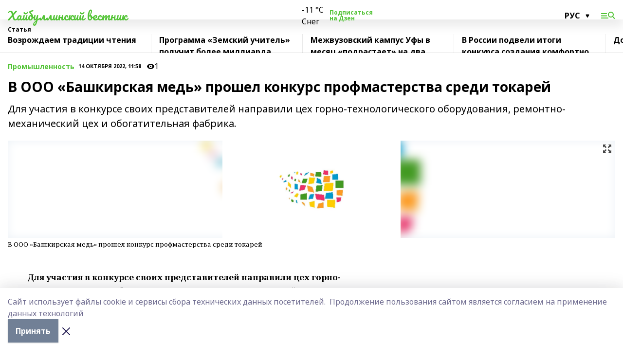

--- FILE ---
content_type: text/html; charset=utf-8
request_url: https://haibvestnik.ru/articles/promyshlennost/2022-10-14/v-ooo-bashkirskaya-med-proshel-konkurs-profmasterstva-sredi-tokarey-2989103
body_size: 31063
content:
<!doctype html>
<html data-n-head-ssr lang="ru" data-n-head="%7B%22lang%22:%7B%22ssr%22:%22ru%22%7D%7D">
  <head >
    <title>В  ООО «Башкирская медь» прошел конкурс профмастерства среди токарей</title><meta data-n-head="ssr" data-hid="google" name="google" content="notranslate"><meta data-n-head="ssr" data-hid="charset" charset="utf-8"><meta data-n-head="ssr" name="viewport" content="width=1300"><meta data-n-head="ssr" data-hid="og:url" property="og:url" content="https://haibvestnik.ru/articles/promyshlennost/2022-10-14/v-ooo-bashkirskaya-med-proshel-konkurs-profmasterstva-sredi-tokarey-2989103"><meta data-n-head="ssr" data-hid="og:type" property="og:type" content="article"><meta data-n-head="ssr" name="yandex-verification" content="3c14fe03d7d00d3e"><meta data-n-head="ssr" name="zen-verification" content="1Qi3cAtvkZ66nyn86aNQq0EYyv8jP1z7gyJGiy0PbFXx5LpsX5sxJO9ARTDL4dOY"><meta data-n-head="ssr" name="google-site-verification" content="ANw1wi6DEDb9Bgq7U3njwKcj1PWxy3_4tOXDEwSqnAA"><meta data-n-head="ssr" data-hid="og:title" property="og:title" content="В  ООО «Башкирская медь» прошел конкурс профмастерства среди токарей"><meta data-n-head="ssr" data-hid="og:description" property="og:description" content="В  ООО «Башкирская медь» прошел конкурс профмастерства среди токарей"><meta data-n-head="ssr" data-hid="keywords" name="keywords" content="токарь,Халиков,набрал,количество,баллов,фабрики,цех"><meta data-n-head="ssr" data-hid="description" name="description" content="В  ООО «Башкирская медь» прошел конкурс профмастерства среди токарей"><meta data-n-head="ssr" data-hid="og:image" property="og:image" content="https://haibvestnik.ru/attachments/d5c33e8039f4c4c7b34af46f118cbf83feea2fbb/store/crop/0/0/1500/820/1500/820/0/f4aa3aeeeefebf8b53779ee814a2235b67b83e40528e391b740e0627ac23/placeholder.png"><link data-n-head="ssr" rel="icon" href="https://api.bashinform.ru/attachments/29df6972c83738c5db0f589ea4eb45b43eead71b/store/df47f167d7fd90b40344ac481e3df6043f159915e8116cd13198fd09b0e6/%D0%A5%D0%922.ico"><link data-n-head="ssr" rel="canonical" href="https://haibvestnik.ru/articles/promyshlennost/2022-10-14/v-ooo-bashkirskaya-med-proshel-konkurs-profmasterstva-sredi-tokarey-2989103"><link data-n-head="ssr" rel="preconnect" href="https://fonts.googleapis.com"><link data-n-head="ssr" rel="stylesheet" href="/fonts/noto-sans/index.css"><link data-n-head="ssr" rel="stylesheet" href="https://fonts.googleapis.com/css2?family=Noto+Serif:wght@400;700&amp;display=swap"><link data-n-head="ssr" rel="stylesheet" href="https://fonts.googleapis.com/css2?family=Inter:wght@400;600;700;900&amp;display=swap"><link data-n-head="ssr" rel="stylesheet" href="https://fonts.googleapis.com/css2?family=Montserrat:wght@400;700&amp;display=swap"><link data-n-head="ssr" rel="stylesheet" href="https://fonts.googleapis.com/css2?family=Pacifico&amp;display=swap"><style data-n-head="ssr">:root { --active-color: #51c334; }</style><script data-n-head="ssr" src="https://yastatic.net/pcode/adfox/loader.js" crossorigin="anonymous"></script><script data-n-head="ssr" src="https://vk.com/js/api/openapi.js" async></script><script data-n-head="ssr" src="https://widget.sparrow.ru/js/embed.js" async></script><script data-n-head="ssr" src="https://yandex.ru/ads/system/header-bidding.js" async></script><script data-n-head="ssr" src="https://ads.digitalcaramel.com/js/bashinform.ru.js" type="text/javascript"></script><script data-n-head="ssr">window.yaContextCb = window.yaContextCb || []</script><script data-n-head="ssr" src="https://yandex.ru/ads/system/context.js" async></script><script data-n-head="ssr" type="application/ld+json">{
            "@context": "https://schema.org",
            "@type": "NewsArticle",
            "mainEntityOfPage": {
              "@type": "WebPage",
              "@id": "https://haibvestnik.ru/articles/promyshlennost/2022-10-14/v-ooo-bashkirskaya-med-proshel-konkurs-profmasterstva-sredi-tokarey-2989103"
            },
            "headline" : "В  ООО «Башкирская медь» прошел конкурс профмастерства среди токарей",
            "image": [
              "https://haibvestnik.ru/attachments/d5c33e8039f4c4c7b34af46f118cbf83feea2fbb/store/crop/0/0/1500/820/1500/820/0/f4aa3aeeeefebf8b53779ee814a2235b67b83e40528e391b740e0627ac23/placeholder.png"
            ],
            "datePublished": "2022-10-14T11:58:59.000+05:00",
            "author": [{"@type":"Person","name":""}],
            "publisher": {
              "@type": "Organization",
              "name": "Хайбуллинский вестник",
              "logo": {
                "@type": "ImageObject",
                "url": "null"
              }
            },
            "description": "Для участия в конкурсе своих представителей направили цех горно-технологического оборудования, ремонтно-механический цех и обогатительная фабрика."
          }</script><link rel="preload" href="/_nuxt/05b0bf6.js" as="script"><link rel="preload" href="/_nuxt/622ad3e.js" as="script"><link rel="preload" href="/_nuxt/95dcbeb.js" as="script"><link rel="preload" href="/_nuxt/b4f0b53.js" as="script"><link rel="preload" href="/_nuxt/a4b02bc.js" as="script"><link rel="preload" href="/_nuxt/1f4701a.js" as="script"><link rel="preload" href="/_nuxt/bb7a823.js" as="script"><link rel="preload" href="/_nuxt/61cd1ad.js" as="script"><link rel="preload" href="/_nuxt/3795d03.js" as="script"><link rel="preload" href="/_nuxt/9842943.js" as="script"><style data-vue-ssr-id="02097838:0 0211d3d2:0 7e56e4e3:0 78c231fa:0 2b202313:0 3ba5510c:0 7deb7420:0 7501b878:0 67a80222:0 01f9c408:0 f11faff8:0 01b9542b:0 74a8f3db:0 fd82e6f0:0 69552a97:0 2bc4b7f8:0 77d4baa4:0 6f94af7f:0 0a7c8cf7:0 67baf181:0 a473ccf0:0 b23a0b6c:0 3eb3f9ae:0 0684d134:0 7eba589d:0 44e53ad8:0 d15e8f64:0">.fade-enter,.fade-leave-to{opacity:0}.fade-enter-active,.fade-leave-active{transition:opacity .2s ease}.fade-up-enter-active,.fade-up-leave-active{transition:all .35s}.fade-up-enter,.fade-up-leave-to{opacity:0;transform:translateY(-20px)}.rubric-date{display:flex;align-items:flex-end;margin-bottom:1rem}.cm-rubric{font-weight:700;font-size:14px;margin-right:.5rem;color:var(--active-color)}.cm-date{font-size:11px;text-transform:uppercase;font-weight:700}.cm-story{font-weight:700;font-size:14px;margin-left:.5rem;margin-right:.5rem;color:var(--active-color)}.serif-text{font-family:Noto Serif,serif;line-height:1.65;font-size:17px}.bg-img{background-size:cover;background-position:50%;height:0;position:relative;background-color:#e2e2e2;padding-bottom:56%;>img{position:absolute;left:0;top:0;width:100%;height:100%;-o-object-fit:cover;object-fit:cover;-o-object-position:center;object-position:center}}.btn{--text-opacity:1;color:#fff;color:rgba(255,255,255,var(--text-opacity));text-align:center;padding-top:1.5rem;padding-bottom:1.5rem;font-weight:700;cursor:pointer;margin-top:2rem;border-radius:8px;font-size:20px;background:var(--active-color)}.checkbox{border-radius:.5rem;border-width:1px;margin-right:1.25rem;cursor:pointer;border-color:#e9e9eb;width:32px;height:32px}.checkbox.__active{background:var(--active-color) 50% no-repeat url([data-uri]);border-color:var(--active-color)}.h1{margin-top:1rem;margin-bottom:1.5rem;font-weight:700;line-height:1.07;font-size:32px}.all-matters{text-align:center;cursor:pointer;padding-top:1.5rem;padding-bottom:1.5rem;font-weight:700;margin-bottom:2rem;border-radius:8px;background:#f5f5f5;font-size:20px}.all-matters.__small{padding-top:.75rem;padding-bottom:.75rem;margin-top:1.5rem;font-size:14px;border-radius:4px}[data-desktop]{.rubric-date{margin-bottom:1.25rem}.h1{font-size:46px;margin-top:1.5rem;margin-bottom:1.5rem}section.cols{display:grid;margin-left:58px;grid-gap:16px;grid-template-columns:816px 42px 300px}section.list-cols{display:grid;grid-gap:40px;grid-template-columns:1fr 300px}.matter-grid{display:flex;flex-wrap:wrap;margin-right:-16px}.top-sticky{position:-webkit-sticky;position:sticky;top:48px}.top-sticky.local{top:56px}.top-sticky.ig{top:86px}.top-sticky-matter{position:-webkit-sticky;position:sticky;z-index:1;top:102px}.top-sticky-matter.local{top:110px}.top-sticky-matter.ig{top:140px}}.search-form{display:flex;border-bottom-width:1px;--border-opacity:1;border-color:#fff;border-color:rgba(255,255,255,var(--border-opacity));padding-bottom:.75rem;justify-content:space-between;align-items:center;--text-opacity:1;color:#fff;color:rgba(255,255,255,var(--text-opacity));.reset{cursor:pointer;opacity:.5;display:block}input{background-color:transparent;border-style:none;--text-opacity:1;color:#fff;color:rgba(255,255,255,var(--text-opacity));outline:2px solid transparent;outline-offset:2px;width:66.666667%;font-size:20px}input::-moz-placeholder{color:hsla(0,0%,100%,.18824)}input:-ms-input-placeholder{color:hsla(0,0%,100%,.18824)}input::placeholder{color:hsla(0,0%,100%,.18824)}}[data-desktop] .search-form{width:820px;button{border-radius:.25rem;font-weight:700;padding:.5rem 1.5rem;cursor:pointer;--text-opacity:1;color:#fff;color:rgba(255,255,255,var(--text-opacity));font-size:22px;background:var(--active-color)}input{font-size:28px}.reset{margin-right:2rem;margin-left:auto}}html.locked{overflow:hidden}html{body{letter-spacing:-.03em;font-family:Noto Sans,sans-serif;line-height:1.19;font-size:14px}ol,ul{margin-left:2rem;margin-bottom:1rem;li{margin-bottom:.5rem}}ol{list-style-type:decimal}ul{list-style-type:disc}a{cursor:pointer;color:inherit}iframe,img,object,video{max-width:100%}}.container{padding-left:16px;padding-right:16px}[data-desktop]{min-width:1250px;.container{margin-left:auto;margin-right:auto;padding-left:0;padding-right:0;width:1250px}}
/*! normalize.css v8.0.1 | MIT License | github.com/necolas/normalize.css */html{line-height:1.15;-webkit-text-size-adjust:100%}body{margin:0}main{display:block}h1{font-size:2em;margin:.67em 0}hr{box-sizing:content-box;height:0;overflow:visible}pre{font-family:monospace,monospace;font-size:1em}a{background-color:transparent}abbr[title]{border-bottom:none;text-decoration:underline;-webkit-text-decoration:underline dotted;text-decoration:underline dotted}b,strong{font-weight:bolder}code,kbd,samp{font-family:monospace,monospace;font-size:1em}small{font-size:80%}sub,sup{font-size:75%;line-height:0;position:relative;vertical-align:baseline}sub{bottom:-.25em}sup{top:-.5em}img{border-style:none}button,input,optgroup,select,textarea{font-family:inherit;font-size:100%;line-height:1.15;margin:0}button,input{overflow:visible}button,select{text-transform:none}[type=button],[type=reset],[type=submit],button{-webkit-appearance:button}[type=button]::-moz-focus-inner,[type=reset]::-moz-focus-inner,[type=submit]::-moz-focus-inner,button::-moz-focus-inner{border-style:none;padding:0}[type=button]:-moz-focusring,[type=reset]:-moz-focusring,[type=submit]:-moz-focusring,button:-moz-focusring{outline:1px dotted ButtonText}fieldset{padding:.35em .75em .625em}legend{box-sizing:border-box;color:inherit;display:table;max-width:100%;padding:0;white-space:normal}progress{vertical-align:baseline}textarea{overflow:auto}[type=checkbox],[type=radio]{box-sizing:border-box;padding:0}[type=number]::-webkit-inner-spin-button,[type=number]::-webkit-outer-spin-button{height:auto}[type=search]{-webkit-appearance:textfield;outline-offset:-2px}[type=search]::-webkit-search-decoration{-webkit-appearance:none}::-webkit-file-upload-button{-webkit-appearance:button;font:inherit}details{display:block}summary{display:list-item}[hidden],template{display:none}blockquote,dd,dl,figure,h1,h2,h3,h4,h5,h6,hr,p,pre{margin:0}button{background-color:transparent;background-image:none}button:focus{outline:1px dotted;outline:5px auto -webkit-focus-ring-color}fieldset,ol,ul{margin:0;padding:0}ol,ul{list-style:none}html{font-family:Noto Sans,sans-serif;line-height:1.5}*,:after,:before{box-sizing:border-box;border:0 solid #e2e8f0}hr{border-top-width:1px}img{border-style:solid}textarea{resize:vertical}input::-moz-placeholder,textarea::-moz-placeholder{color:#a0aec0}input:-ms-input-placeholder,textarea:-ms-input-placeholder{color:#a0aec0}input::placeholder,textarea::placeholder{color:#a0aec0}[role=button],button{cursor:pointer}table{border-collapse:collapse}h1,h2,h3,h4,h5,h6{font-size:inherit;font-weight:inherit}a{color:inherit;text-decoration:inherit}button,input,optgroup,select,textarea{padding:0;line-height:inherit;color:inherit}code,kbd,pre,samp{font-family:Menlo,Monaco,Consolas,"Liberation Mono","Courier New",monospace}audio,canvas,embed,iframe,img,object,svg,video{display:block;vertical-align:middle}img,video{max-width:100%;height:auto}.appearance-none{-webkit-appearance:none;-moz-appearance:none;appearance:none}.bg-transparent{background-color:transparent}.bg-black{--bg-opacity:1;background-color:#000;background-color:rgba(0,0,0,var(--bg-opacity))}.bg-white{--bg-opacity:1;background-color:#fff;background-color:rgba(255,255,255,var(--bg-opacity))}.bg-gray-200{--bg-opacity:1;background-color:#edf2f7;background-color:rgba(237,242,247,var(--bg-opacity))}.bg-center{background-position:50%}.bg-top{background-position:top}.bg-no-repeat{background-repeat:no-repeat}.bg-cover{background-size:cover}.bg-contain{background-size:contain}.border-collapse{border-collapse:collapse}.border-black{--border-opacity:1;border-color:#000;border-color:rgba(0,0,0,var(--border-opacity))}.border-blue-400{--border-opacity:1;border-color:#63b3ed;border-color:rgba(99,179,237,var(--border-opacity))}.rounded{border-radius:.25rem}.rounded-lg{border-radius:.5rem}.rounded-full{border-radius:9999px}.border-none{border-style:none}.border-2{border-width:2px}.border-4{border-width:4px}.border{border-width:1px}.border-t-0{border-top-width:0}.border-t{border-top-width:1px}.border-b{border-bottom-width:1px}.cursor-pointer{cursor:pointer}.block{display:block}.inline-block{display:inline-block}.flex{display:flex}.table{display:table}.grid{display:grid}.hidden{display:none}.flex-col{flex-direction:column}.flex-wrap{flex-wrap:wrap}.flex-no-wrap{flex-wrap:nowrap}.items-center{align-items:center}.justify-center{justify-content:center}.justify-between{justify-content:space-between}.flex-grow-0{flex-grow:0}.flex-shrink-0{flex-shrink:0}.order-first{order:-9999}.order-last{order:9999}.font-sans{font-family:Noto Sans,sans-serif}.font-serif{font-family:Noto Serif,serif}.font-medium{font-weight:500}.font-semibold{font-weight:600}.font-bold{font-weight:700}.h-6{height:1.5rem}.h-12{height:3rem}.h-auto{height:auto}.h-full{height:100%}.text-xs{font-size:11px}.text-sm{font-size:12px}.text-base{font-size:14px}.text-lg{font-size:16px}.text-xl{font-size:18px}.text-2xl{font-size:21px}.text-3xl{font-size:30px}.text-4xl{font-size:46px}.leading-6{line-height:1.5rem}.leading-none{line-height:1}.leading-tight{line-height:1.07}.leading-snug{line-height:1.125}.m-0{margin:0}.my-0{margin-top:0;margin-bottom:0}.mx-0{margin-left:0;margin-right:0}.mx-1{margin-left:.25rem;margin-right:.25rem}.mx-2{margin-left:.5rem;margin-right:.5rem}.my-4{margin-top:1rem;margin-bottom:1rem}.mx-4{margin-left:1rem;margin-right:1rem}.my-5{margin-top:1.25rem;margin-bottom:1.25rem}.mx-5{margin-left:1.25rem;margin-right:1.25rem}.my-6{margin-top:1.5rem;margin-bottom:1.5rem}.my-8{margin-top:2rem;margin-bottom:2rem}.mx-auto{margin-left:auto;margin-right:auto}.-mx-3{margin-left:-.75rem;margin-right:-.75rem}.-my-4{margin-top:-1rem;margin-bottom:-1rem}.mt-0{margin-top:0}.mr-0{margin-right:0}.mb-0{margin-bottom:0}.ml-0{margin-left:0}.mt-1{margin-top:.25rem}.mr-1{margin-right:.25rem}.mb-1{margin-bottom:.25rem}.ml-1{margin-left:.25rem}.mt-2{margin-top:.5rem}.mr-2{margin-right:.5rem}.mb-2{margin-bottom:.5rem}.ml-2{margin-left:.5rem}.mt-3{margin-top:.75rem}.mr-3{margin-right:.75rem}.mb-3{margin-bottom:.75rem}.mt-4{margin-top:1rem}.mr-4{margin-right:1rem}.mb-4{margin-bottom:1rem}.ml-4{margin-left:1rem}.mt-5{margin-top:1.25rem}.mr-5{margin-right:1.25rem}.mb-5{margin-bottom:1.25rem}.mt-6{margin-top:1.5rem}.mr-6{margin-right:1.5rem}.mb-6{margin-bottom:1.5rem}.mt-8{margin-top:2rem}.mr-8{margin-right:2rem}.mb-8{margin-bottom:2rem}.ml-8{margin-left:2rem}.mt-10{margin-top:2.5rem}.ml-10{margin-left:2.5rem}.mt-12{margin-top:3rem}.mb-12{margin-bottom:3rem}.mt-16{margin-top:4rem}.mb-16{margin-bottom:4rem}.mr-20{margin-right:5rem}.mr-auto{margin-right:auto}.ml-auto{margin-left:auto}.-mt-2{margin-top:-.5rem}.max-w-none{max-width:none}.max-w-full{max-width:100%}.object-contain{-o-object-fit:contain;object-fit:contain}.object-cover{-o-object-fit:cover;object-fit:cover}.object-center{-o-object-position:center;object-position:center}.opacity-0{opacity:0}.opacity-50{opacity:.5}.outline-none{outline:2px solid transparent;outline-offset:2px}.overflow-auto{overflow:auto}.overflow-hidden{overflow:hidden}.overflow-visible{overflow:visible}.p-0{padding:0}.p-2{padding:.5rem}.p-3{padding:.75rem}.p-4{padding:1rem}.p-8{padding:2rem}.px-0{padding-left:0;padding-right:0}.py-1{padding-top:.25rem;padding-bottom:.25rem}.px-1{padding-left:.25rem;padding-right:.25rem}.py-2{padding-top:.5rem;padding-bottom:.5rem}.px-2{padding-left:.5rem;padding-right:.5rem}.py-3{padding-top:.75rem;padding-bottom:.75rem}.px-3{padding-left:.75rem;padding-right:.75rem}.py-4{padding-top:1rem;padding-bottom:1rem}.px-4{padding-left:1rem;padding-right:1rem}.px-5{padding-left:1.25rem;padding-right:1.25rem}.px-6{padding-left:1.5rem;padding-right:1.5rem}.py-8{padding-top:2rem;padding-bottom:2rem}.py-10{padding-top:2.5rem;padding-bottom:2.5rem}.pt-0{padding-top:0}.pr-0{padding-right:0}.pb-0{padding-bottom:0}.pt-1{padding-top:.25rem}.pt-2{padding-top:.5rem}.pb-2{padding-bottom:.5rem}.pl-2{padding-left:.5rem}.pt-3{padding-top:.75rem}.pb-3{padding-bottom:.75rem}.pt-4{padding-top:1rem}.pr-4{padding-right:1rem}.pb-4{padding-bottom:1rem}.pl-4{padding-left:1rem}.pt-5{padding-top:1.25rem}.pr-5{padding-right:1.25rem}.pb-5{padding-bottom:1.25rem}.pl-5{padding-left:1.25rem}.pt-6{padding-top:1.5rem}.pb-6{padding-bottom:1.5rem}.pl-6{padding-left:1.5rem}.pt-8{padding-top:2rem}.pb-8{padding-bottom:2rem}.pr-10{padding-right:2.5rem}.pb-12{padding-bottom:3rem}.pl-12{padding-left:3rem}.pb-16{padding-bottom:4rem}.pointer-events-none{pointer-events:none}.fixed{position:fixed}.absolute{position:absolute}.relative{position:relative}.sticky{position:-webkit-sticky;position:sticky}.top-0{top:0}.right-0{right:0}.bottom-0{bottom:0}.left-0{left:0}.left-auto{left:auto}.shadow{box-shadow:0 1px 3px 0 rgba(0,0,0,.1),0 1px 2px 0 rgba(0,0,0,.06)}.shadow-none{box-shadow:none}.text-center{text-align:center}.text-right{text-align:right}.text-transparent{color:transparent}.text-black{--text-opacity:1;color:#000;color:rgba(0,0,0,var(--text-opacity))}.text-white{--text-opacity:1;color:#fff;color:rgba(255,255,255,var(--text-opacity))}.text-gray-600{--text-opacity:1;color:#718096;color:rgba(113,128,150,var(--text-opacity))}.text-gray-700{--text-opacity:1;color:#4a5568;color:rgba(74,85,104,var(--text-opacity))}.uppercase{text-transform:uppercase}.underline{text-decoration:underline}.tracking-tight{letter-spacing:-.05em}.select-none{-webkit-user-select:none;-moz-user-select:none;-ms-user-select:none;user-select:none}.select-all{-webkit-user-select:all;-moz-user-select:all;-ms-user-select:all;user-select:all}.visible{visibility:visible}.invisible{visibility:hidden}.whitespace-no-wrap{white-space:nowrap}.w-auto{width:auto}.w-1\/3{width:33.333333%}.w-full{width:100%}.z-20{z-index:20}.z-50{z-index:50}.gap-1{grid-gap:.25rem;gap:.25rem}.gap-2{grid-gap:.5rem;gap:.5rem}.gap-3{grid-gap:.75rem;gap:.75rem}.gap-4{grid-gap:1rem;gap:1rem}.gap-5{grid-gap:1.25rem;gap:1.25rem}.gap-6{grid-gap:1.5rem;gap:1.5rem}.gap-8{grid-gap:2rem;gap:2rem}.gap-10{grid-gap:2.5rem;gap:2.5rem}.grid-cols-1{grid-template-columns:repeat(1,minmax(0,1fr))}.grid-cols-2{grid-template-columns:repeat(2,minmax(0,1fr))}.grid-cols-3{grid-template-columns:repeat(3,minmax(0,1fr))}.grid-cols-4{grid-template-columns:repeat(4,minmax(0,1fr))}.grid-cols-5{grid-template-columns:repeat(5,minmax(0,1fr))}.transform{--transform-translate-x:0;--transform-translate-y:0;--transform-rotate:0;--transform-skew-x:0;--transform-skew-y:0;--transform-scale-x:1;--transform-scale-y:1;transform:translateX(var(--transform-translate-x)) translateY(var(--transform-translate-y)) rotate(var(--transform-rotate)) skewX(var(--transform-skew-x)) skewY(var(--transform-skew-y)) scaleX(var(--transform-scale-x)) scaleY(var(--transform-scale-y))}.transition-all{transition-property:all}.transition{transition-property:background-color,border-color,color,fill,stroke,opacity,box-shadow,transform}@-webkit-keyframes spin{to{transform:rotate(1turn)}}@keyframes spin{to{transform:rotate(1turn)}}@-webkit-keyframes ping{75%,to{transform:scale(2);opacity:0}}@keyframes ping{75%,to{transform:scale(2);opacity:0}}@-webkit-keyframes pulse{50%{opacity:.5}}@keyframes pulse{50%{opacity:.5}}@-webkit-keyframes bounce{0%,to{transform:translateY(-25%);-webkit-animation-timing-function:cubic-bezier(.8,0,1,1);animation-timing-function:cubic-bezier(.8,0,1,1)}50%{transform:none;-webkit-animation-timing-function:cubic-bezier(0,0,.2,1);animation-timing-function:cubic-bezier(0,0,.2,1)}}@keyframes bounce{0%,to{transform:translateY(-25%);-webkit-animation-timing-function:cubic-bezier(.8,0,1,1);animation-timing-function:cubic-bezier(.8,0,1,1)}50%{transform:none;-webkit-animation-timing-function:cubic-bezier(0,0,.2,1);animation-timing-function:cubic-bezier(0,0,.2,1)}}
.nuxt-progress{position:fixed;top:0;left:0;right:0;height:2px;width:0;opacity:1;transition:width .1s,opacity .4s;background-color:var(--active-color);z-index:999999}.nuxt-progress.nuxt-progress-notransition{transition:none}.nuxt-progress-failed{background-color:red}
.page_1iNBq{position:relative;min-height:65vh}[data-desktop]{.topBanner_Im5IM{margin-left:auto;margin-right:auto;width:1256px}}
.bnr_2VvRX{margin-left:auto;margin-right:auto;width:300px}.bnr_2VvRX:not(:empty){margin-bottom:1rem}.bnrContainer_1ho9N.mb-0 .bnr_2VvRX{margin-bottom:0}[data-desktop]{.bnr_2VvRX{width:auto;margin-left:0;margin-right:0}}
.topline-container[data-v-7682f57c]{position:-webkit-sticky;position:sticky;top:0;z-index:10}.bottom-menu[data-v-7682f57c]{--bg-opacity:1;background-color:#fff;background-color:rgba(255,255,255,var(--bg-opacity));height:45px;box-shadow:0 15px 20px rgba(0,0,0,.08)}.bottom-menu.__dark[data-v-7682f57c]{--bg-opacity:1;background-color:#000;background-color:rgba(0,0,0,var(--bg-opacity));.bottom-menu-link{--text-opacity:1;color:#fff;color:rgba(255,255,255,var(--text-opacity))}.bottom-menu-link:hover{color:var(--active-color)}}.bottom-menu-links[data-v-7682f57c]{display:flex;overflow:auto;grid-gap:1rem;gap:1rem;padding-top:1rem;padding-bottom:1rem;scrollbar-width:none}.bottom-menu-links[data-v-7682f57c]::-webkit-scrollbar{display:none}.bottom-menu-link[data-v-7682f57c]{white-space:nowrap;font-weight:700}.bottom-menu-link[data-v-7682f57c]:hover{color:var(--active-color)}
.topline_KUXuM{--bg-opacity:1;background-color:#fff;background-color:rgba(255,255,255,var(--bg-opacity));padding-top:.5rem;padding-bottom:.5rem;position:relative;box-shadow:0 15px 20px rgba(0,0,0,.08);height:40px;z-index:1}.topline_KUXuM.__dark_3HDH5{--bg-opacity:1;background-color:#000;background-color:rgba(0,0,0,var(--bg-opacity))}[data-desktop]{.topline_KUXuM{height:50px}}
.container_3LUUG{display:flex;align-items:center;justify-content:space-between}.container_3LUUG.__dark_AMgBk{.logo_1geVj{--text-opacity:1;color:#fff;color:rgba(255,255,255,var(--text-opacity))}.menu-trigger_2_P72{--bg-opacity:1;background-color:#fff;background-color:rgba(255,255,255,var(--bg-opacity))}.lang_107ai,.topline-item_1BCyx{--text-opacity:1;color:#fff;color:rgba(255,255,255,var(--text-opacity))}.lang_107ai{background-image:url([data-uri])}}.lang_107ai{margin-left:auto;margin-right:1.25rem;padding-right:1rem;padding-left:.5rem;cursor:pointer;display:flex;align-items:center;font-weight:700;-webkit-appearance:none;-moz-appearance:none;appearance:none;outline:2px solid transparent;outline-offset:2px;text-transform:uppercase;background:no-repeat url([data-uri]) calc(100% - 3px) 50%}.logo-img_9ttWw{max-height:30px}.logo-text_Gwlnp{white-space:nowrap;font-family:Pacifico,serif;font-size:24px;line-height:.9;color:var(--active-color)}.menu-trigger_2_P72{cursor:pointer;width:30px;height:24px;background:var(--active-color);-webkit-mask:no-repeat url(/_nuxt/img/menu.cffb7c4.svg) center;mask:no-repeat url(/_nuxt/img/menu.cffb7c4.svg) center}.menu-trigger_2_P72.__cross_3NUSb{-webkit-mask-image:url([data-uri]);mask-image:url([data-uri])}.topline-item_1BCyx{font-weight:700;line-height:1;margin-right:16px}.topline-item_1BCyx,.topline-item_1BCyx.blue_1SDgs,.topline-item_1BCyx.red_1EmKm{--text-opacity:1;color:#fff;color:rgba(255,255,255,var(--text-opacity))}.topline-item_1BCyx.blue_1SDgs,.topline-item_1BCyx.red_1EmKm{padding:9px 18px;background:#8bb1d4}.topline-item_1BCyx.red_1EmKm{background:#c23030}.topline-item_1BCyx.default_3xuLv{font-size:12px;color:var(--active-color);max-width:100px}[data-desktop]{.logo-img_9ttWw{max-height:40px}.logo-text_Gwlnp{position:relative;top:-3px;font-size:36px}.slogan-desktop_2LraR{font-size:11px;margin-left:2.5rem;font-weight:700;text-transform:uppercase;color:#5e6a70}.lang_107ai{margin-left:0}}
.weather[data-v-f75b9a02]{display:flex;align-items:center;.icon{border-radius:9999px;margin-right:.5rem;background:var(--active-color) no-repeat 50%/11px;width:18px;height:18px}.clear{background-image:url(/_nuxt/img/clear.504a39c.svg)}.clouds{background-image:url(/_nuxt/img/clouds.35bb1b1.svg)}.few_clouds{background-image:url(/_nuxt/img/few_clouds.849e8ce.svg)}.rain{background-image:url(/_nuxt/img/rain.fa221cc.svg)}.snow{background-image:url(/_nuxt/img/snow.3971728.svg)}.thunderstorm_w_rain{background-image:url(/_nuxt/img/thunderstorm_w_rain.f4f5bf2.svg)}.thunderstorm{background-image:url(/_nuxt/img/thunderstorm.bbf00c1.svg)}.text{font-size:12px;font-weight:700;line-height:1;color:rgba(0,0,0,.9)}}.__dark.weather .text[data-v-f75b9a02]{--text-opacity:1;color:#fff;color:rgba(255,255,255,var(--text-opacity))}
.block_35WEi{position:-webkit-sticky;position:sticky;left:0;width:100%;padding-top:.75rem;padding-bottom:.75rem;--bg-opacity:1;background-color:#fff;background-color:rgba(255,255,255,var(--bg-opacity));--text-opacity:1;color:#000;color:rgba(0,0,0,var(--text-opacity));height:68px;z-index:8;border-bottom:1px solid rgba(0,0,0,.08235)}.block_35WEi.invisible_3bwn4{visibility:hidden}.block_35WEi.local_2u9p8,.block_35WEi.local_ext_2mSQw{top:40px}.block_35WEi.local_2u9p8.has_bottom_items_u0rcZ,.block_35WEi.local_ext_2mSQw.has_bottom_items_u0rcZ{top:85px}.block_35WEi.ig_3ld7e{top:50px}.block_35WEi.ig_3ld7e.has_bottom_items_u0rcZ{top:95px}.block_35WEi.bi_3BhQ1,.block_35WEi.bi_ext_1Yp6j{top:49px}.block_35WEi.bi_3BhQ1.has_bottom_items_u0rcZ,.block_35WEi.bi_ext_1Yp6j.has_bottom_items_u0rcZ{top:94px}.block_35WEi.red_wPGsU{background:#fdf3f3;.blockTitle_1BF2P{color:#d65a47}}.block_35WEi.blue_2AJX7{background:#e6ecf2;.blockTitle_1BF2P{color:#8bb1d4}}.block_35WEi{.loading_1RKbb{height:1.5rem;margin:0 auto}}.blockTitle_1BF2P{font-weight:700;font-size:12px;margin-bottom:.25rem;display:inline-block;overflow:hidden;max-height:1.2em;display:-webkit-box;-webkit-line-clamp:1;-webkit-box-orient:vertical;text-overflow:ellipsis}.items_2XU71{display:flex;overflow:auto;margin-left:-16px;margin-right:-16px;padding-left:16px;padding-right:16px}.items_2XU71::-webkit-scrollbar{display:none}.item_KFfAv{flex-shrink:0;flex-grow:0;padding-right:1rem;margin-right:1rem;font-weight:700;overflow:hidden;width:295px;max-height:2.4em;border-right:1px solid rgba(0,0,0,.08235);display:-webkit-box;-webkit-line-clamp:2;-webkit-box-orient:vertical;text-overflow:ellipsis}.item_KFfAv:hover{opacity:.75}[data-desktop]{.block_35WEi{height:54px}.block_35WEi.local_2u9p8,.block_35WEi.local_ext_2mSQw{top:50px}.block_35WEi.local_2u9p8.has_bottom_items_u0rcZ,.block_35WEi.local_ext_2mSQw.has_bottom_items_u0rcZ{top:95px}.block_35WEi.ig_3ld7e{top:80px}.block_35WEi.ig_3ld7e.has_bottom_items_u0rcZ{top:125px}.block_35WEi.bi_3BhQ1,.block_35WEi.bi_ext_1Yp6j{top:42px}.block_35WEi.bi_3BhQ1.has_bottom_items_u0rcZ,.block_35WEi.bi_ext_1Yp6j.has_bottom_items_u0rcZ{top:87px}.block_35WEi.image_3yONs{.prev_1cQoq{background-image:url([data-uri])}.next_827zB{background-image:url([data-uri])}}.wrapper_TrcU4{display:grid;grid-template-columns:240px calc(100% - 320px)}.next_827zB,.prev_1cQoq{position:absolute;cursor:pointer;width:24px;height:24px;top:4px;left:210px;background:url([data-uri])}.next_827zB{left:auto;right:15px;background:url([data-uri])}.blockTitle_1BF2P{font-size:18px;padding-right:2.5rem;margin-right:0;max-height:2.4em;-webkit-line-clamp:2}.items_2XU71{margin-left:0;padding-left:0;-ms-scroll-snap-type:x mandatory;scroll-snap-type:x mandatory;scroll-behavior:smooth;scrollbar-width:none}.item_KFfAv,.items_2XU71{margin-right:0;padding-right:0}.item_KFfAv{padding-left:1.25rem;scroll-snap-align:start;width:310px;border-left:1px solid rgba(0,0,0,.08235);border-right:none}}
@-webkit-keyframes rotate-data-v-8cdd8c10{0%{transform:rotate(0)}to{transform:rotate(1turn)}}@keyframes rotate-data-v-8cdd8c10{0%{transform:rotate(0)}to{transform:rotate(1turn)}}.component[data-v-8cdd8c10]{height:3rem;margin-top:1.5rem;margin-bottom:1.5rem;display:flex;justify-content:center;align-items:center;span{height:100%;width:4rem;background:no-repeat url(/_nuxt/img/loading.dd38236.svg) 50%/contain;-webkit-animation:rotate-data-v-8cdd8c10 .8s infinite;animation:rotate-data-v-8cdd8c10 .8s infinite}}
.promo_ZrQsB{text-align:center;display:block;--text-opacity:1;color:#fff;color:rgba(255,255,255,var(--text-opacity));font-weight:500;font-size:16px;line-height:1;position:relative;z-index:1;background:#d65a47;padding:6px 20px}[data-desktop]{.promo_ZrQsB{margin-left:auto;margin-right:auto;font-size:18px;padding:12px 40px}}
.feedTriggerMobile_1uP3h{text-align:center;width:100%;left:0;bottom:0;padding:1rem;color:#000;color:rgba(0,0,0,var(--text-opacity));background:#e7e7e7;filter:drop-shadow(0 -10px 30px rgba(0,0,0,.4))}.feedTriggerMobile_1uP3h,[data-desktop] .feedTriggerDesktop_eR1zC{position:fixed;font-weight:700;--text-opacity:1;z-index:8}[data-desktop] .feedTriggerDesktop_eR1zC{color:#fff;color:rgba(255,255,255,var(--text-opacity));cursor:pointer;padding:1rem 1rem 1rem 1.5rem;display:flex;align-items:center;justify-content:space-between;width:auto;font-size:28px;right:20px;bottom:20px;line-height:.85;background:var(--active-color);.new_36fkO{--bg-opacity:1;background-color:#fff;background-color:rgba(255,255,255,var(--bg-opacity));font-size:18px;padding:.25rem .5rem;margin-left:1rem;color:var(--active-color)}}
.noindex_1PbKm{display:block}.rubricDate_XPC5P{display:flex;margin-bottom:1rem;align-items:center;flex-wrap:wrap;grid-row-gap:.5rem;row-gap:.5rem}[data-desktop]{.rubricDate_XPC5P{margin-left:58px}.noindex_1PbKm,.pollContainer_25rgc{margin-left:40px}.noindex_1PbKm{width:700px}}
.h1_fQcc_{margin-top:0;margin-bottom:1rem;font-size:28px}.bigLead_37UJd{margin-bottom:1.25rem;font-size:20px}[data-desktop]{.h1_fQcc_{margin-bottom:1.25rem;margin-top:0;font-size:40px}.bigLead_37UJd{font-size:21px;margin-bottom:2rem}.smallLead_3mYo6{font-size:21px;font-weight:500}.leadImg_n0Xok{display:grid;grid-gap:2rem;gap:2rem;margin-bottom:2rem;grid-template-columns:repeat(2,minmax(0,1fr));margin-left:40px;width:700px}}
.partner[data-v-73e20f19]{margin-top:1rem;margin-bottom:1rem;color:rgba(0,0,0,.31373)}
.blurImgContainer_3_532{position:relative;overflow:hidden;--bg-opacity:1;background-color:#edf2f7;background-color:rgba(237,242,247,var(--bg-opacity));background-position:50%;background-repeat:no-repeat;display:flex;align-items:center;justify-content:center;aspect-ratio:16/9;background-image:url(/img/loading.svg)}.blurImgBlur_2fI8T{background-position:50%;background-size:cover;filter:blur(10px)}.blurImgBlur_2fI8T,.blurImgImg_ZaMSE{position:absolute;left:0;top:0;width:100%;height:100%}.blurImgImg_ZaMSE{-o-object-fit:contain;object-fit:contain;-o-object-position:center;object-position:center}.play_hPlPQ{background-size:contain;background-position:50%;background-repeat:no-repeat;position:relative;z-index:1;width:18%;min-width:30px;max-width:80px;aspect-ratio:1/1;background-image:url([data-uri])}[data-desktop]{.play_hPlPQ{min-width:35px}}
.fs-icon[data-v-2dcb0dcc]{position:absolute;cursor:pointer;right:0;top:0;transition-property:background-color,border-color,color,fill,stroke,opacity,box-shadow,transform;transition-duration:.3s;width:25px;height:25px;background:url(/_nuxt/img/fs.32f317e.svg) 0 100% no-repeat}
.photoText_slx0c{padding-top:.25rem;font-family:Noto Serif,serif;font-size:13px;a{color:var(--active-color)}}.author_1ZcJr{color:rgba(0,0,0,.50196);span{margin-right:.25rem}}[data-desktop]{.photoText_slx0c{padding-top:.75rem;font-size:12px;line-height:1}.author_1ZcJr{font-size:11px}}.photoText_slx0c.textWhite_m9vxt{--text-opacity:1;color:#fff;color:rgba(255,255,255,var(--text-opacity));.author_1ZcJr{--text-opacity:1;color:#fff;color:rgba(255,255,255,var(--text-opacity))}}
.block_1h4f8{margin-bottom:1.5rem}[data-desktop] .block_1h4f8{margin-bottom:2rem}
.paragraph[data-v-7a4bd814]{a{color:var(--active-color)}p{margin-bottom:1.5rem}ol,ul{margin-left:2rem;margin-bottom:1rem;li{margin-bottom:.5rem}}ol{list-style-type:decimal}ul{list-style-type:disc}.question{font-weight:700;font-size:21px;line-height:1.43}.answer:before,.question:before{content:"— "}h2,h3,h4{font-weight:700;margin-bottom:1.5rem;line-height:1.07;font-family:Noto Sans,sans-serif}h2{font-size:30px}h3{font-size:21px}h4{font-size:18px}blockquote{padding-top:1rem;padding-bottom:1rem;margin-bottom:1rem;font-weight:700;font-family:Noto Sans,sans-serif;border-top:6px solid var(--active-color);border-bottom:6px solid var(--active-color);font-size:19px;line-height:1.15}.table-wrapper{overflow:auto}table{border-collapse:collapse;margin-top:1rem;margin-bottom:1rem;min-width:100%;td{padding:.75rem .5rem;border-width:1px}p{margin:0}}}
.authors_3UWeo{margin-bottom:1.5rem;display:grid;grid-gap:.25rem;gap:.25rem;font-family:Noto Serif,serif}.item_1CuO-:not(:last-child):after{content:", "}[data-desktop]{.authors_3UWeo{display:flex;grid-gap:.75rem;gap:.75rem;flex-wrap:wrap}.authors_3UWeo.right_1ePQ6{margin-left:40px;width:700px}}
.readus_3o8ag{margin-bottom:1.5rem;font-weight:700;font-size:16px}.subscribeButton_2yILe{font-weight:700;--text-opacity:1;color:#fff;color:rgba(255,255,255,var(--text-opacity));text-align:center;letter-spacing:-.05em;background:var(--active-color);padding:0 8px 3px;border-radius:11px;font-size:15px;width:140px}.rTitle_ae5sX{margin-bottom:1rem;font-family:Noto Sans,sans-serif;font-weight:700;color:#202022;font-size:20px;font-style:normal;line-height:normal}.items_1vOtx{display:flex;flex-wrap:wrap;grid-gap:.75rem;gap:.75rem;max-width:360px}.items_1vOtx.regional_OHiaP{.socialIcon_1xwkP{width:calc(33% - 10px)}.socialIcon_1xwkP:first-child,.socialIcon_1xwkP:nth-child(2){width:calc(50% - 10px)}}.socialIcon_1xwkP{margin-bottom:.5rem;background-size:contain;background-repeat:no-repeat;flex-shrink:0;width:calc(50% - 10px);background-position:0;height:30px}.vkIcon_1J2rG{background-image:url(/_nuxt/img/vk.07bf3d5.svg)}.vkShortIcon_1XRTC{background-image:url(/_nuxt/img/vk-short.1e19426.svg)}.tgIcon_3Y6iI{background-image:url(/_nuxt/img/tg.bfb93b5.svg)}.zenIcon_1Vpt0{background-image:url(/_nuxt/img/zen.1c41c49.svg)}.okIcon_3Q4dv{background-image:url(/_nuxt/img/ok.de8d66c.svg)}.okShortIcon_12fSg{background-image:url(/_nuxt/img/ok-short.e0e3723.svg)}.maxIcon_3MreL{background-image:url(/_nuxt/img/max.da7c1ef.png)}[data-desktop]{.readus_3o8ag{margin-left:2.5rem}.items_1vOtx{flex-wrap:nowrap;max-width:none;align-items:center}.subscribeButton_2yILe{text-align:center;font-weight:700;width:auto;padding:4px 7px 7px;font-size:25px}.socialIcon_1xwkP{height:45px}.vkIcon_1J2rG{width:197px!important}.vkShortIcon_1XRTC{width:90px!important}.tgIcon_3Y6iI{width:160px!important}.zenIcon_1Vpt0{width:110px!important}.okIcon_3Q4dv{width:256px!important}.okShortIcon_12fSg{width:90px!important}.maxIcon_3MreL{width:110px!important}}
.socials_3qx1G{margin-bottom:1.5rem}.socials_3qx1G.__black a{--border-opacity:1;border-color:#000;border-color:rgba(0,0,0,var(--border-opacity))}.socials_3qx1G.__border-white_1pZ66 .items_JTU4t a{--border-opacity:1;border-color:#fff;border-color:rgba(255,255,255,var(--border-opacity))}.socials_3qx1G{a{display:block;background-position:50%;background-repeat:no-repeat;cursor:pointer;width:20%;border:.5px solid #e2e2e2;border-right-width:0;height:42px}a:last-child{border-right-width:1px}}.items_JTU4t{display:flex}.vk_3jS8H{background-image:url(/_nuxt/img/vk.a3fc87d.svg)}.ok_3Znis{background-image:url(/_nuxt/img/ok.480e53f.svg)}.wa_32a2a{background-image:url(/_nuxt/img/wa.f2f254d.svg)}.tg_1vndD{background-image:url([data-uri])}.print_3gkIT{background-image:url(/_nuxt/img/print.f5ef7f3.svg)}.max_sqBYC{background-image:url([data-uri])}[data-desktop]{.socials_3qx1G{margin-bottom:0;width:42px}.socials_3qx1G.__sticky{position:-webkit-sticky;position:sticky;top:102px}.socials_3qx1G.__sticky.local_3XMUZ{top:110px}.socials_3qx1G.__sticky.ig_zkzMn{top:140px}.socials_3qx1G{a{width:auto;border-width:1px;border-bottom-width:0}a:last-child{border-bottom-width:1px}}.items_JTU4t{display:block}}.socials_3qx1G.__dark_1QzU6{a{border-color:#373737}.vk_3jS8H{background-image:url(/_nuxt/img/vk-white.dc41d20.svg)}.ok_3Znis{background-image:url(/_nuxt/img/ok-white.c2036d3.svg)}.wa_32a2a{background-image:url(/_nuxt/img/wa-white.e567518.svg)}.tg_1vndD{background-image:url([data-uri])}.print_3gkIT{background-image:url(/_nuxt/img/print-white.f6fd3d9.svg)}.max_sqBYC{background-image:url([data-uri])}}
.blockTitle_2XRiy{margin-bottom:.75rem;font-weight:700;font-size:28px}.itemsContainer_3JjHp{overflow:auto;margin-right:-1rem}.items_Kf7PA{width:770px;display:flex;overflow:auto}.teaserItem_ZVyTH{padding:.75rem;background:#f2f2f4;width:240px;margin-right:16px;.img_3lUmb{margin-bottom:.5rem}.title_3KNuK{line-height:1.07;font-size:18px;font-weight:700}}.teaserItem_ZVyTH:hover .title_3KNuK{color:var(--active-color)}[data-desktop]{.blockTitle_2XRiy{font-size:30px}.itemsContainer_3JjHp{margin-right:0;overflow:visible}.items_Kf7PA{display:grid;grid-template-columns:repeat(3,minmax(0,1fr));grid-gap:1.5rem;gap:1.5rem;width:auto;overflow:visible}.teaserItem_ZVyTH{width:auto;margin-right:0;background-color:transparent;padding:0;.img_3lUmb{background:#8894a2 url(/_nuxt/img/pattern-mix.5c9ce73.svg) 100% 100% no-repeat;padding-right:40px}.title_3KNuK{font-size:21px}}}
.footer_2pohu{padding:2rem .75rem;margin-top:2rem;position:relative;background:#282828;color:#eceff1}[data-desktop]{.footer_2pohu{padding:2.5rem 0}}
.footerContainer_YJ8Ze{display:grid;grid-template-columns:repeat(1,minmax(0,1fr));grid-gap:20px;font-family:Inter,sans-serif;font-size:13px;line-height:1.38;a{--text-opacity:1;color:#fff;color:rgba(255,255,255,var(--text-opacity));opacity:.75}a:hover{opacity:.5}}.contacts_3N-fT{display:grid;grid-template-columns:repeat(1,minmax(0,1fr));grid-gap:.75rem;gap:.75rem}[data-desktop]{.footerContainer_YJ8Ze{grid-gap:2.5rem;gap:2.5rem;grid-template-columns:1fr 1fr 1fr 220px;padding-bottom:20px!important}.footerContainer_YJ8Ze.__2_3FM1O{grid-template-columns:1fr 220px}.footerContainer_YJ8Ze.__3_2yCD-{grid-template-columns:1fr 1fr 220px}.footerContainer_YJ8Ze.__4_33040{grid-template-columns:1fr 1fr 1fr 220px}}</style>
  </head>
  <body class="desktop " data-desktop="1" data-n-head="%7B%22class%22:%7B%22ssr%22:%22desktop%20%22%7D,%22data-desktop%22:%7B%22ssr%22:%221%22%7D%7D">
    <div data-server-rendered="true" id="__nuxt"><!----><div id="__layout"><div><!----> <div class="bg-white"><div class="bnrContainer_1ho9N mb-0 topBanner_Im5IM"><div title="banner_1" class="adfox-bnr bnr_2VvRX"></div></div> <!----> <div class="mb-0 bnrContainer_1ho9N"><div title="fullscreen" class="html-bnr bnr_2VvRX"></div></div> <!----></div> <div class="topline-container" data-v-7682f57c><div data-v-7682f57c><div class="topline_KUXuM"><div class="container container_3LUUG"><a href="/" class="nuxt-link-active logo-text_Gwlnp">Хайбуллинский вестник</a> <!----> <div class="weather ml-auto mr-3" data-v-f75b9a02><div class="icon snow" data-v-f75b9a02></div> <div class="text" data-v-f75b9a02>-11 °С <br data-v-f75b9a02>Снег</div></div> <a href="https://dzen.ru/haibvestnik?favid=254165822" target="_blank" class="topline-item_1BCyx container __dark logo menu-trigger lang topline-item logo-img logo-text __cross blue red default slogan-desktop __inject__">Подписаться на Дзен</a> <select class="lang_107ai"><option selected="selected">Рус</option> <option value="https://haibh.ru">Баш</option></select> <div class="menu-trigger_2_P72"></div></div></div></div> <!----></div> <div><div class="block_35WEi undefined local_ext_2mSQw"><div class="component loading_1RKbb" data-v-8cdd8c10><span data-v-8cdd8c10></span></div></div> <!----> <div class="page_1iNBq"><div><!----> <div class="feedTriggerDesktop_eR1zC"><span>Все новости</span> <!----></div></div> <div class="container mt-4"><div><div class="rubricDate_XPC5P"><a href="/articles/promyshlennost" class="cm-rubric nuxt-link-active">Промышленность</a> <div class="cm-date mr-2">14 Октября 2022, 11:58</div> <div class="flex items-center gap-1 mx-1"><img src="[data-uri]" alt> <div>1</div></div> <!----></div> <section class="cols"><div><div class="mb-4"><!----> <h1 class="h1 h1_fQcc_">В  ООО «Башкирская медь» прошел конкурс профмастерства среди токарей</h1> <h2 class="bigLead_37UJd">Для участия в конкурсе своих представителей направили цех горно-технологического оборудования, ремонтно-механический цех и обогатительная фабрика.</h2> <div data-v-73e20f19><!----> <!----></div> <!----> <div class="relative mx-auto" style="max-width:1500px;"><div><div class="blurImgContainer_3_532" style="filter:brightness(100%);min-height:200px;"><div class="blurImgBlur_2fI8T" style="background-image:url(https://haibvestnik.ru/attachments/4d9e957a170715cc38b559f1c4105e12ac488302/store/crop/0/0/1500/820/1600/0/0/f4aa3aeeeefebf8b53779ee814a2235b67b83e40528e391b740e0627ac23/placeholder.png);"></div> <img src="https://haibvestnik.ru/attachments/4d9e957a170715cc38b559f1c4105e12ac488302/store/crop/0/0/1500/820/1600/0/0/f4aa3aeeeefebf8b53779ee814a2235b67b83e40528e391b740e0627ac23/placeholder.png" alt="В  ООО «Башкирская медь» прошел конкурс профмастерства среди токарей" class="blurImgImg_ZaMSE"> <!----></div> <div class="fs-icon" data-v-2dcb0dcc></div></div> <div class="photoText_slx0c"><span class="mr-2">В  ООО «Башкирская медь» прошел конкурс профмастерства среди токарей</span> <!----> <!----></div></div></div> <!----> <div><div class="block_1h4f8"><div class="paragraph serif-text" style="margin-left:40px;width:700px;" data-v-7a4bd814><div class="wall_post_text"><br /><strong>Для участия в конкурсе своих представителей направили цех горно-технологического оборудования, ремонтно-механический цех и обогатительная фабрика.</strong><br /><br />Многие из участников уже неоднократно боролись за звание лучшего по профессии на подобных мероприятиях, поэтому и на теоретические вопросы отвечали достаточно уверенно.<br /><br />Настоящая борьба развернулась на практическом этапе, где нужно было обработать деталь, нарезать резьбу и подготовить ее для посадки подшипника. Вот здесь пригодились и большой опыт, и точный глазомер, и скорость выполнения задания.<br /><br />Лучше всех по итогам теоретического и практического этапов стал токарь обогатительной фабрики Роман Абрашин. Он набрал максимальное количество баллов, к тому же справился за рекордное время &ndash; 9 минут. На втором месте &ndash; еще один представитель фабрики, прошлогодний победитель этого конкурса Арбэн Халиков. Обладатель третьего места - токарь РМЦ Мунир Идельбаев, набрал такое же количество баллов, что и Халиков, однако ему на обработку детали понадобилось чуть больше времени.<br /><br />Все победители получили ценные подарки, а также ежемесячную прибавку к зарплате на год за профессиональное мастерство.<br /><br /><a href="https://vk.com/feed?section=search&amp;q=%23%D0%91%D0%B0%D1%88%D0%BC%D0%B5%D0%B4%D1%8C">#Башмедь</a>&nbsp;<a href="https://vk.com/feed?section=search&amp;q=%23%D0%A3%D0%93%D0%9C%D0%9A">#УГМК</a></div>
<div class="wall_post_text">&nbsp;</div>
<div class="wall_post_text">ВК ООО "Башкирская медь"</div>
<div class="wall_post_text"><a href="https://vk.com/club161066187?w=wall-161066187_1018">https://vk.com/club161066187?w=wall-161066187_1018</a></div>
<div class="wall_post_text">&nbsp;</div>
<div class="page_post_sized_thumbs  clear_fix">&nbsp;</div></div></div></div> <!----> <!----> <!----> <!----> <!----> <!----> <div class="authors_3UWeo right_1ePQ6"><div><span class="mr-2">Автор:</span> <span class="item_1CuO-"></span></div> <!----></div> <!----> <div class="readus_3o8ag"><div class="rTitle_ae5sX">Читайте нас</div> <div class="items_1vOtx regional_OHiaP"><!----> <a href="https://t.me/haibullah" target="_blank" title="Открыть в новом окне." class="socialIcon_1xwkP tgIcon_3Y6iI"></a> <a href="https://vk.com/club114465634" target="_blank" title="Открыть в новом окне." class="socialIcon_1xwkP vkShortIcon_1XRTC"></a> <a href="https://dzen.ru/haibvestnik?favid=254165822" target="_blank" title="Открыть в новом окне." class="socialIcon_1xwkP zenIcon_1Vpt0"></a> <a href="https://ok.ru/group/55680303956137" target="_blank" title="Открыть в новом окне." class="socialIcon_1xwkP okShortIcon_12fSg"></a></div></div></div> <div><div class="__sticky socials_3qx1G"><div class="items_JTU4t"><a class="vk_3jS8H"></a><a class="tg_1vndD"></a><a class="wa_32a2a"></a><a class="ok_3Znis"></a><a class="max_sqBYC"></a> <a class="print_3gkIT"></a></div></div></div> <div><div class="top-sticky-matter "><div class="flex bnrContainer_1ho9N"><div title="banner_6" class="adfox-bnr bnr_2VvRX"></div></div> <div class="flex bnrContainer_1ho9N"><div title="banner_9" class="html-bnr bnr_2VvRX"></div></div></div></div></section></div> <!----> <div><!----> <!----> <div class="mb-8"><div class="blockTitle_2XRiy">Новости партнеров</div> <div class="itemsContainer_3JjHp"><div class="items_Kf7PA"><a href="https://fotobank02.ru/" class="teaserItem_ZVyTH"><div class="img_3lUmb"><div class="blurImgContainer_3_532"><div class="blurImgBlur_2fI8T"></div> <img class="blurImgImg_ZaMSE"> <!----></div></div> <div class="title_3KNuK">Фотобанк журналистов РБ</div></a><a href="https://fotobank02.ru/еда-и-напитки/" class="teaserItem_ZVyTH"><div class="img_3lUmb"><div class="blurImgContainer_3_532"><div class="blurImgBlur_2fI8T"></div> <img class="blurImgImg_ZaMSE"> <!----></div></div> <div class="title_3KNuK">Рубрика &quot;Еда и напитки&quot;</div></a><a href="https://fotobank02.ru/животные/" class="teaserItem_ZVyTH"><div class="img_3lUmb"><div class="blurImgContainer_3_532"><div class="blurImgBlur_2fI8T"></div> <img class="blurImgImg_ZaMSE"> <!----></div></div> <div class="title_3KNuK">Рубрика &quot;Животные&quot;</div></a></div></div></div></div> <!----> <!----> <!----> <!----></div> <div class="component" style="display:none;" data-v-8cdd8c10><span data-v-8cdd8c10></span></div> <div class="inf"></div></div></div> <div class="footer_2pohu"><div><div class="footerContainer_YJ8Ze __2_3FM1O __3_2yCD- __4_33040 container"><div><p>&copy; 2026 Общественно-политическая газета. Учредитель: Агентство по печати и средствам массовой информации Республики Башкортостан и АО Издательский дом "Республика Башкортостан"</p>
<p></p>
<p><a href="https://haibvestnik.ru/pages/ob-ispolzovanii-personalnykh-dannykh">Об использовании персональных данных</a></p></div> <div><p>Свидетельство о регистрации СМИ: ПИ № ТУ 02 - 01800 от 19 мая 2025 г. выдано Управлением федеральной службы по надзору в сфере связи, информационных технологий и массовых коммуникаций по Республике Башкортостан. Директор-редактор Мустафина А.К.</p></div> <div><p>Главный редактор: 8(34758) 2-11-95</p>
<p>Рекламная служба: 8(34758) 2-15-62</p>
<p>Е-mаil: haib_vestnik@mail.ru</p></div> <div class="contacts_3N-fT"><div><b>Телефон</b> <div>8(34758)2-11-95</div></div><div><b>Эл. почта</b> <div>haib_vestnik@mail.ru</div></div><div><b>Адрес</b> <div>453800, Башкортостан, Хайбуллинский район, с.Акъяр,пр.С.Юлаева, д.41.</div></div><div><b>Рекламная служба</b> <div>8(34758)2-15-62</div></div><div><b>Редакция</b> <div>8(34758)2-11-95</div></div><div><b>Приемная</b> <div>8(34758)2-11-95</div></div><div><b>Сотрудничество</b> <div>8(34758)2-15-62</div></div><div><b>Отдел кадров</b> <div>8(34758)2-11-95</div></div></div></div> <div class="container"><div class="flex mt-4"><a href="https://metrika.yandex.ru/stat/?id=44956801" target="_blank" rel="nofollow" class="mr-4"><img src="https://informer.yandex.ru/informer/44956801/3_0_FFFFFFFF_EFEFEFFF_0_pageviews" alt="Яндекс.Метрика" title="Яндекс.Метрика: данные за сегодня (просмотры, визиты и уникальные посетители)" style="width:88px; height:31px; border:0;"></a> <a href="https://www.liveinternet.ru/click" target="_blank" class="mr-4"><img src="https://counter.yadro.ru/logo?11.6" title="LiveInternet: показано число просмотров за 24 часа, посетителей за 24 часа и за сегодня" alt width="88" height="31" style="border:0"></a> <a href="https://top-fwz1.mail.ru/jump?from=3415871" target="_blank"><img src="https://top-fwz1.mail.ru/counter?id=3415871;t=502;l=1" alt="Top.Mail.Ru" height="31" width="88" style="border:0;"></a></div></div></div></div> <!----><!----><!----><!----><!----><!----><!----><!----><!----><!----><!----></div></div></div><script>window.__NUXT__=(function(a,b,c,d,e,f,g,h,i,j,k,l,m,n,o,p,q,r,s,t,u,v,w,x,y,z,A,B,C,D,E,F,G,H,I,J,K,L,M,N,O,P,Q,R,S,T,U,V,W,X,Y,Z,_,$,aa,ab,ac,ad,ae,af,ag,ah,ai,aj,ak,al,am,an,ao,ap,aq,ar,as,at,au,av,aw,ax,ay,az,aA,aB,aC,aD,aE,aF,aG,aH,aI,aJ,aK,aL,aM,aN,aO,aP,aQ,aR,aS,aT,aU,aV,aW,aX,aY,aZ,a_,a$,ba,bb,bc,bd,be,bf,bg,bh,bi,bj,bk,bl,bm,bn,bo,bp,bq,br,bs,bt,bu,bv,bw,bx,by,bz,bA,bB,bC,bD,bE,bF,bG,bH,bI,bJ,bK,bL,bM,bN,bO,bP,bQ,bR,bS,bT,bU,bV,bW,bX,bY,bZ,b_,b$,ca,cb,cc,cd,ce,cf,cg,ch,ci,cj,ck,cl,cm,cn,co,cp,cq,cr,cs,ct,cu,cv,cw,cx,cy,cz,cA,cB,cC,cD,cE,cF,cG,cH,cI,cJ,cK,cL,cM,cN,cO,cP,cQ,cR,cS,cT,cU,cV,cW,cX,cY,cZ,c_,c$,da,db,dc,dd,de,df,dg,dh,di,dj,dk,dl,dm,dn,do0,dp,dq,dr,ds,dt,du,dv,dw,dx,dy,dz,dA,dB,dC,dD,dE,dF,dG,dH,dI,dJ,dK,dL,dM,dN,dO,dP,dQ,dR,dS,dT,dU,dV,dW,dX,dY,dZ,d_,d$,ea,eb,ec,ed,ee,ef,eg,eh,ei,ej,ek,el,em,en,eo,ep,eq,er,es,et,eu,ev,ew,ex,ey,ez,eA,eB,eC,eD,eE,eF,eG,eH,eI,eJ,eK,eL,eM,eN,eO,eP,eQ,eR,eS,eT){aH.id=2989103;aH.title=m;aH.lead=aI;aH.is_promo=i;aH.erid=d;aH.show_authors=j;aH.published_at=aJ;aH.noindex_text=d;aH.platform_id=n;aH.lightning=i;aH.registration_area="bashkortostan";aH.is_partners_matter=i;aH.mark_as_ads=i;aH.advertiser_details=d;aH.kind=aK;aH.kind_path="\u002Farticles";aH.image={author:d,source:d,description:m,width:1500,height:820,url:aL,apply_blackout:c};aH.image_90="https:\u002F\u002Fhaibvestnik.ru\u002Fattachments\u002Ffbaf9f3162ab66529fb4cfc65439d85c7c54c850\u002Fstore\u002Fcrop\u002F0\u002F0\u002F1500\u002F820\u002F90\u002F0\u002F0\u002Ff4aa3aeeeefebf8b53779ee814a2235b67b83e40528e391b740e0627ac23\u002Fplaceholder.png";aH.image_250="https:\u002F\u002Fhaibvestnik.ru\u002Fattachments\u002Fe1c091c6f9fa16ef8224b3e980366737ec0c36eb\u002Fstore\u002Fcrop\u002F0\u002F0\u002F1500\u002F820\u002F250\u002F0\u002F0\u002Ff4aa3aeeeefebf8b53779ee814a2235b67b83e40528e391b740e0627ac23\u002Fplaceholder.png";aH.image_800="https:\u002F\u002Fhaibvestnik.ru\u002Fattachments\u002Fa34eb604380fbd4dd411c4ab56b18a7f789aa5ea\u002Fstore\u002Fcrop\u002F0\u002F0\u002F1500\u002F820\u002F800\u002F0\u002F0\u002Ff4aa3aeeeefebf8b53779ee814a2235b67b83e40528e391b740e0627ac23\u002Fplaceholder.png";aH.image_1600="https:\u002F\u002Fhaibvestnik.ru\u002Fattachments\u002F4d9e957a170715cc38b559f1c4105e12ac488302\u002Fstore\u002Fcrop\u002F0\u002F0\u002F1500\u002F820\u002F1600\u002F0\u002F0\u002Ff4aa3aeeeefebf8b53779ee814a2235b67b83e40528e391b740e0627ac23\u002Fplaceholder.png";aH.path=aM;aH.rubric_title=k;aH.rubric_path=t;aH.type=q;aH.authors=[e];aH.platform_title=o;aH.platform_host=u;aH.meta_information_attributes={id:2550451,title:m,description:m,keywords:"токарь,Халиков,набрал,количество,баллов,фабрики,цех"};aH.theme="white";aH.noindex=d;aH.hide_views=i;aH.views=r;aH.content_blocks=[{position:r,kind:a,text:"\u003Cdiv class=\"wall_post_text\"\u003E\u003Cbr \u002F\u003E\u003Cstrong\u003EДля участия в конкурсе своих представителей направили цех горно-технологического оборудования, ремонтно-механический цех и обогатительная фабрика.\u003C\u002Fstrong\u003E\u003Cbr \u002F\u003E\u003Cbr \u002F\u003EМногие из участников уже неоднократно боролись за звание лучшего по профессии на подобных мероприятиях, поэтому и на теоретические вопросы отвечали достаточно уверенно.\u003Cbr \u002F\u003E\u003Cbr \u002F\u003EНастоящая борьба развернулась на практическом этапе, где нужно было обработать деталь, нарезать резьбу и подготовить ее для посадки подшипника. Вот здесь пригодились и большой опыт, и точный глазомер, и скорость выполнения задания.\u003Cbr \u002F\u003E\u003Cbr \u002F\u003EЛучше всех по итогам теоретического и практического этапов стал токарь обогатительной фабрики Роман Абрашин. Он набрал максимальное количество баллов, к тому же справился за рекордное время &ndash; 9 минут. На втором месте &ndash; еще один представитель фабрики, прошлогодний победитель этого конкурса Арбэн Халиков. Обладатель третьего места - токарь РМЦ Мунир Идельбаев, набрал такое же количество баллов, что и Халиков, однако ему на обработку детали понадобилось чуть больше времени.\u003Cbr \u002F\u003E\u003Cbr \u002F\u003EВсе победители получили ценные подарки, а также ежемесячную прибавку к зарплате на год за профессиональное мастерство.\u003Cbr \u002F\u003E\u003Cbr \u002F\u003E\u003Ca href=\"https:\u002F\u002Fvk.com\u002Ffeed?section=search&amp;q=%23%D0%91%D0%B0%D1%88%D0%BC%D0%B5%D0%B4%D1%8C\"\u003E#Башмедь\u003C\u002Fa\u003E&nbsp;\u003Ca href=\"https:\u002F\u002Fvk.com\u002Ffeed?section=search&amp;q=%23%D0%A3%D0%93%D0%9C%D0%9A\"\u003E#УГМК\u003C\u002Fa\u003E\u003C\u002Fdiv\u003E\r\n\u003Cdiv class=\"wall_post_text\"\u003E&nbsp;\u003C\u002Fdiv\u003E\r\n\u003Cdiv class=\"wall_post_text\"\u003EВК ООО \"Башкирская медь\"\u003C\u002Fdiv\u003E\r\n\u003Cdiv class=\"wall_post_text\"\u003E\u003Ca href=\"https:\u002F\u002Fvk.com\u002Fclub161066187?w=wall-161066187_1018\"\u003Ehttps:\u002F\u002Fvk.com\u002Fclub161066187?w=wall-161066187_1018\u003C\u002Fa\u003E\u003C\u002Fdiv\u003E\r\n\u003Cdiv class=\"wall_post_text\"\u003E&nbsp;\u003C\u002Fdiv\u003E\r\n\u003Cdiv class=\"page_post_sized_thumbs  clear_fix\"\u003E&nbsp;\u003C\u002Fdiv\u003E"}];aH.poll=d;aH.official_comment=d;aH.tags=[];aH.schema_org=[{"@context":aN,"@type":v,url:u,logo:d},{"@context":aN,"@type":"BreadcrumbList",itemListElement:[{"@type":aO,position:r,name:q,item:{name:q,"@id":"https:\u002F\u002Fhaibvestnik.ru\u002Farticles"}},{"@type":aO,position:aP,name:k,item:{name:k,"@id":"https:\u002F\u002Fhaibvestnik.ru\u002Farticles\u002Fpromyshlennost"}}]},{"@context":"http:\u002F\u002Fschema.org","@type":"NewsArticle",mainEntityOfPage:{"@type":"WebPage","@id":aQ},headline:m,genre:k,url:aQ,description:aI,text:" Для участия в конкурсе своих представителей направили цех горно-технологического оборудования, ремонтно-механический цех и обогатительная фабрика.Многие из участников уже неоднократно боролись за звание лучшего по профессии на подобных мероприятиях, поэтому и на теоретические вопросы отвечали достаточно уверенно.Настоящая борьба развернулась на практическом этапе, где нужно было обработать деталь, нарезать резьбу и подготовить ее для посадки подшипника. Вот здесь пригодились и большой опыт, и точный глазомер, и скорость выполнения задания.Лучше всех по итогам теоретического и практического этапов стал токарь обогатительной фабрики Роман Абрашин. Он набрал максимальное количество баллов, к тому же справился за рекордное время – 9 минут. На втором месте – еще один представитель фабрики, прошлогодний победитель этого конкурса Арбэн Халиков. Обладатель третьего места - токарь РМЦ Мунир Идельбаев, набрал такое же количество баллов, что и Халиков, однако ему на обработку детали понадобилось чуть больше времени.Все победители получили ценные подарки, а также ежемесячную прибавку к зарплате на год за профессиональное мастерство.#Башмедь #УГМК\r\n \r\nВК ООО \"Башкирская медь\"\r\nhttps:\u002F\u002Fvk.com\u002Fclub161066187?w=wall-161066187_1018\r\n \r\n ",author:{"@type":v,name:o},about:[],image:[aL],datePublished:aJ,dateModified:"2022-10-14T12:08:12.295+05:00",publisher:{"@type":v,name:o,logo:{"@type":"ImageObject",url:d}}}];aH.story=d;aH.small_lead_image=i;aH.translated_by=d;aH.counters={google_analytics_id:aR,yandex_metrika_id:aS,liveinternet_counter_id:aT};return {layout:aG,data:[{matters:[aH]}],fetch:{"0":{mainItem:d,minorItem:d}},error:d,state:{platform:{meta_information_attributes:{id:n,title:"Газета Хайбуллинский вестник - Главные новости Хайбуллинского района Республики Башкортостан",description:"Хайбуллинский вестник - главные новости сегодня Хайбуллинского района и Республики Башкортостан",keywords:"Хайбуллинский вестник, новости, события, происшествия, Республика Башкортостан, Башкирия, Уфа, Хайбуллинский район,"},id:n,color:"#51c334",title:o,domain:"haibvestnik.ru",hostname:u,footer_text:d,favicon_url:"https:\u002F\u002Fapi.bashinform.ru\u002Fattachments\u002F29df6972c83738c5db0f589ea4eb45b43eead71b\u002Fstore\u002Fdf47f167d7fd90b40344ac481e3df6043f159915e8116cd13198fd09b0e6\u002F%D0%A5%D0%922.ico",contact_email:"feedback@rbsmi.ru",logo_mobile_url:d,logo_desktop_url:d,logo_footer_url:d,weather_data:{desc:"Snow",temp:-11.35,date:"2026-01-19T04:56:25+00:00"},template:"local_ext",footer_column_first:"\u003Cp\u003E&copy; 2026 Общественно-политическая газета. Учредитель: Агентство по печати и средствам массовой информации Республики Башкортостан и АО Издательский дом \"Республика Башкортостан\"\u003C\u002Fp\u003E\n\u003Cp\u003E\u003C\u002Fp\u003E\n\u003Cp\u003E\u003Ca href=\"https:\u002F\u002Fhaibvestnik.ru\u002Fpages\u002Fob-ispolzovanii-personalnykh-dannykh\"\u003EОб использовании персональных данных\u003C\u002Fa\u003E\u003C\u002Fp\u003E",footer_column_second:"\u003Cp\u003EСвидетельство о регистрации СМИ: ПИ № ТУ 02 - 01800 от 19 мая 2025 г. выдано Управлением федеральной службы по надзору в сфере связи, информационных технологий и массовых коммуникаций по Республике Башкортостан. Директор-редактор Мустафина А.К.\u003C\u002Fp\u003E",footer_column_third:"\u003Cp\u003EГлавный редактор: 8(34758) 2-11-95\u003C\u002Fp\u003E\n\u003Cp\u003EРекламная служба: 8(34758) 2-15-62\u003C\u002Fp\u003E\n\u003Cp\u003EЕ-mаil: haib_vestnik@mail.ru\u003C\u002Fp\u003E",link_yandex_news:w,h1_title_on_main_page:"Новости Хайбуллинского района Республики Башкортостан",send_pulse_code:e,announcement:{title:"Наш канал в Telegram!",description:"Подписывайтесь на наш Telegram-канал, чтобы быть в курсе новостей и событий района!",url:"https:\u002F\u002Ft.me\u002Fhaibulla_plus",is_active:j,image:{author:d,source:d,description:d,width:aU,height:aU,url:"https:\u002F\u002Fhaibvestnik.ru\u002Fattachments\u002F66504cf14242ec33fa106da26796a3e69b258479\u002Fstore\u002Fcrop\u002F0\u002F0\u002F640\u002F640\u002F640\u002F640\u002F0\u002Fd482465d8537438ea36ea44682d5f56c957c26bdfc8c65d69d2316b5f639\u002Fphoto_2023-07-20_11-10-02.jpg",apply_blackout:c}},banners:[{code:"{\"ownerId\":379790,\"containerId\":\"adfox_162495828245284005\",\"params\":{\"pp\":\"bpxd\",\"ps\":\"fayg\",\"p2\":\"hgom\"}}",slug:"banner_1",description:"Над топлайном - “№1. 1256x250”",visibility:l,provider:h},{code:"{\"ownerId\":379790,\"containerId\":\"adfox_1624958283714966\",\"params\":{\"pp\":\"bpxe\",\"ps\":\"fayg\",\"p2\":\"hgon\"}}",slug:"banner_2",description:"Лента новостей - “№2. 240x400”",visibility:l,provider:h},{code:"{\"ownerId\":379790,\"containerId\":\"adfox_162495828529929799\",\"params\":{\"pp\":\"bpxf\",\"ps\":\"fayg\",\"p2\":\"hgoo\"}}",slug:"banner_3",description:"Лента новостей - “№3. 240x400”",visibility:l,provider:h},{code:"{\"ownerId\":379790,\"containerId\":\"adfox_162495828568711052\",\"params\":{\"pp\":\"bpxi\",\"ps\":\"fayg\",\"p2\":\"hgor\"}}",slug:"banner_6",description:"Правая колонка. - “№6. 240x400” + ротация",visibility:l,provider:h},{code:"{\"ownerId\":379790,\"containerId\":\"adfox_162495828702371337\",\"params\":{\"pp\":\"bpxj\",\"ps\":\"fayg\",\"p2\":\"hgos\"}}",slug:"banner_7",description:"Конкурс. Правая колонка. - “№7. 240x400”",visibility:l,provider:h},{code:"{\"ownerId\":379790,\"containerId\":\"adfox_162495828817368888\",\"params\":{\"pp\":\"bpxk\",\"ps\":\"fayg\",\"p2\":\"hgot\"}}",slug:"m_banner_1",description:"Над топлайном - “№1. Мобайл”",visibility:p,provider:h},{code:"{\"ownerId\":379790,\"containerId\":\"adfox_162495828937315565\",\"params\":{\"pp\":\"bpxl\",\"ps\":\"fayg\",\"p2\":\"hgou\"}}",slug:"m_banner_2",description:"После ленты новостей - “№2. Мобайл”",visibility:p,provider:h},{code:"{\"ownerId\":379790,\"containerId\":\"adfox_162495828982984265\",\"params\":{\"pp\":\"bpxm\",\"ps\":\"fayg\",\"p2\":\"hgov\"}}",slug:"m_banner_3",description:"Между редакционным и рекламным блоками - “№3. Мобайл”",visibility:p,provider:h},{code:"{\"ownerId\":379790,\"containerId\":\"adfox_162495829032928024\",\"params\":{\"pp\":\"bpxn\",\"ps\":\"fayg\",\"p2\":\"hgow\"}}",slug:"m_banner_4",description:"Плоский баннер",visibility:p,provider:h},{code:"{\"ownerId\":379790,\"containerId\":\"adfox_162495829147389889\",\"params\":{\"pp\":\"bpxo\",\"ps\":\"fayg\",\"p2\":\"hgox\"}}",slug:"m_banner_5",description:"Между рекламным блоком и футером - “№5. Мобайл”",visibility:p,provider:h},{code:d,slug:"lucky_ads",description:"Рекламный код от LuckyAds",visibility:g,provider:f},{code:d,slug:"oblivki",description:"Рекламный код от Oblivki",visibility:g,provider:f},{code:d,slug:"gnezdo",description:"Рекламный код от Gnezdo",visibility:g,provider:f},{code:d,slug:aV,description:"Рекламный код от MediaMetrics",visibility:g,provider:f},{code:d,slug:"yandex_rtb_head",description:"Яндекс РТБ с видеорекламой в шапке сайта",visibility:g,provider:f},{code:d,slug:"yandex_rtb_amp",description:"Яндекс РТБ на AMP страницах",visibility:g,provider:f},{code:d,slug:"yandex_rtb_footer",description:"Яндекс РТБ в футере",visibility:g,provider:f},{code:d,slug:"relap_inline",description:"Рекламный код от Relap.io In-line",visibility:g,provider:f},{code:d,slug:"relap_teaser",description:"Рекламный код от Relap.io в тизерах",visibility:g,provider:f},{code:"\u003Cdiv id=\"DivID\"\u003E\u003C\u002Fdiv\u003E\n\u003Cscript type=\"text\u002Fjavascript\"\nsrc=\"\u002F\u002Fnews.mediametrics.ru\u002Fcgi-bin\u002Fb.fcgi?ac=b&m=js&n=4&id=DivID\" \ncharset=\"UTF-8\"\u003E\n\u003C\u002Fscript\u003E",slug:aV,description:"Код Mediametrics",visibility:g,provider:f},{code:"\u003C!-- Yandex.RTB R-A-5396425-1 --\u003E\n\u003Cscript\u003E\nwindow.yaContextCb.push(()=\u003E{\n\tYa.Context.AdvManager.render({\n\t\t\"blockId\": \"R-A-5396425-1\",\n\t\t\"type\": \"fullscreen\",\n\t\t\"platform\": \"touch\"\n\t})\n})\n\u003C\u002Fscript\u003E",slug:"fullscreen",description:"РСЯ fullscreen",visibility:g,provider:f},{code:"\u003Cdiv id=\"moevideobanner240400\"\u003E\u003C\u002Fdiv\u003E\n\u003Cscript type=\"text\u002Fjavascript\"\u003E\n  (\n    () =\u003E {\n      const script = document.createElement(\"script\");\n      script.src = \"https:\u002F\u002Fcdn1.moe.video\u002Fp\u002Fb.js\";\n      script.onload = () =\u003E {\n        addBanner({\n\telement: '#moevideobanner240400',\n\tplacement: 11427,\n\twidth: '240px',\n\theight: '400px',\n\tadvertCount: 0,\n        });\n      };\n      document.body.append(script);\n    }\n  )()\n\u003C\u002Fscript\u003E",slug:"banner_9",description:"Второй баннер 240х400 в материале",visibility:l,provider:f}],teaser_blocks:[],global_teaser_blocks:[{title:"Новости партнеров",is_shown_on_desktop:j,is_shown_on_mobile:j,blocks:{first:{url:"https:\u002F\u002Ffotobank02.ru\u002F",title:"Фотобанк журналистов РБ",image_url:"https:\u002F\u002Fapi.bashinform.ru\u002Fattachments\u002F63d42eda232029efef92c47b0568ba5952456ae3\u002Fstore\u002Fd7a7f8bfe555ab7353d3a7a9b6f107ca7258fc9d98077dd1521c7912bb8b\u002FWhatsApp+Image+2025-09-25+at+10.28.45.jpeg"},second:{url:"https:\u002F\u002Ffotobank02.ru\u002Fеда-и-напитки\u002F",title:"Рубрика \"Еда и напитки\"",image_url:"https:\u002F\u002Fapi.bashinform.ru\u002Fattachments\u002F65f1ca830a8d3d9a2ef4c2d2f3e04b1d41b62328\u002Fstore\u002F8e32f1273bc0aa9da026807075eb1a7448a0b6bfb52e34cafb7a1b8f40fa\u002F2025-09-25_16-16-13.jpg"},third:{url:"https:\u002F\u002Ffotobank02.ru\u002Fживотные\u002F",title:"Рубрика \"Животные\"",image_url:"https:\u002F\u002Fapi.bashinform.ru\u002Fattachments\u002Fce2247dd25de5c22a7afacb4f4e2d3b6e10cad0e\u002Fstore\u002F2920d64bbcabf9e4174c31827c6224192dff10a4c8aee0b47afd2965d121\u002F2025-09-25_16-18-10.jpg"}}}],menu_items:[],rubrics:[{slug:aW,title:x,id:aW},{slug:aX,title:y,id:aX},{slug:aY,title:"Жило бы село мое!",id:aY},{slug:aZ,title:"Герои СВО",id:aZ},{slug:a_,title:z,id:a_},{slug:a$,title:A,id:a$},{slug:ba,title:B,id:ba},{slug:bb,title:C,id:bb},{slug:bc,title:D,id:bc},{slug:bd,title:E,id:bd},{slug:be,title:F,id:be},{slug:bf,title:G,id:bf},{slug:bg,title:H,id:bg},{slug:bh,title:I,id:bh},{slug:bi,title:J,id:bi},{slug:bj,title:k,id:bj},{slug:bk,title:K,id:bk},{slug:bl,title:L,id:bl},{slug:bm,title:M,id:bm},{slug:bn,title:N,id:bn},{slug:bo,title:O,id:bo},{slug:bp,title:P,id:bp},{slug:bq,title:Q,id:bq},{slug:br,title:R,id:br},{slug:bs,title:"Строительство",id:bs},{slug:bt,title:"Одаренные дети",id:bt},{slug:bu,title:"Старшее поколение",id:bu},{slug:bv,title:"Патриотическое воспитание",id:bv},{slug:bw,title:"Местное самоуправление",id:bw},{slug:bx,title:"Происшествия",id:bx},{slug:by,title:"Конкурсы",id:by},{slug:bz,title:"МЧС сообщает",id:bz},{slug:S,title:bA,id:S},{slug:bB,title:"Гражданские инициативы",id:bB},{slug:bC,title:"Сфера ЖКХ",id:bC},{slug:bD,title:"Полезные советы",id:bD},{slug:bE,title:"Ваше здоровье",id:bE},{slug:bF,title:"Благотворительность",id:bF},{slug:bG,title:"Благоустройство ",id:bG},{slug:bH,title:"События",id:bH},{slug:bI,title:"Творчество",id:bI},{slug:bJ,title:"Славные семьи",id:bJ},{slug:bK,title:T,id:bK},{slug:bL,title:"Праздники",id:bL},{slug:bM,title:"Вопрос-ответ",id:bM},{slug:bN,title:"Политика",id:bN},{slug:bO,title:"Гороскоп",id:bO},{slug:bP,title:"Погода",id:bP},{slug:bQ,title:"Рецепты",id:bQ},{slug:bR,title:"Коронавирус",id:bR},{slug:U,title:bS,id:U},{slug:V,title:bT,id:V},{slug:bU,title:"9 мая - День Победы",id:bU},{slug:bV,title:"Призывная кампания",id:bV},{slug:bW,title:"Трезвое село ",id:bW},{slug:bX,title:"Медицина",id:bX},{slug:bY,title:W,id:bY},{slug:bZ,title:X,id:bZ},{slug:b_,title:Y,id:b_},{slug:b$,title:Z,id:b$},{slug:ca,title:_,id:ca},{slug:cb,title:$,id:cb},{slug:cc,title:aa,id:cc},{slug:cd,title:ab,id:cd},{slug:ce,title:ac,id:ce},{slug:cf,title:ad,id:cf},{slug:cg,title:ae,id:cg},{slug:ch,title:af,id:ch},{slug:ci,title:ag,id:ci},{slug:cj,title:ah,id:cj},{slug:ck,title:ai,id:ck},{slug:cl,title:aj,id:cl},{slug:cm,title:ak,id:cm},{slug:cn,title:al,id:cn},{slug:co,title:am,id:co},{slug:cp,title:an,id:cp},{slug:cq,title:ao,id:cq},{slug:cr,title:ap,id:cr},{slug:cs,title:aq,id:cs},{slug:ct,title:ar,id:ct},{slug:cu,title:as,id:cu},{slug:cv,title:at,id:cv},{slug:cw,title:au,id:cw},{slug:cx,title:av,id:cx},{slug:cy,title:aw,id:cy},{slug:cz,title:ax,id:cz},{slug:cA,title:ay,id:cA},{slug:cB,title:az,id:cB},{slug:cC,title:aA,id:cC},{slug:cD,title:aB,id:cD},{slug:cE,title:aC,id:cE},{slug:cF,title:aD,id:cF},{slug:cG,title:"Год полезных дел",id:cG},{slug:cH,title:aE,id:cH},{slug:cI,title:aF,id:cI}],language:"rus",language_title:"Русский",matter_kinds:[{id:"news_item",title:"Новость"},{id:aK,title:q},{id:"opinion",title:"Мнение"},{id:"press_conference",title:"Пресс-конференция"},{id:"card",title:"Карточки"},{id:"tilda",title:"Тильда"},{id:"gallery",title:"Фотогалерея"},{id:"video",title:"Видео"},{id:"survey",title:"Опрос"},{id:"test",title:"Тест"},{id:"podcast",title:"Подкаст"},{id:"persona",title:"Персона"},{id:"contest",title:"Конкурс"},{id:"broadcast",title:"Онлайн-трансляция"}],menu_sections:[{title:cJ,position:c,section_type:cK,menu_items:[{title:cL,url:cM,position:c,menu:b,item_type:a},{title:cN,url:cO,position:c,menu:b,item_type:a},{title:cP,url:cQ,position:c,menu:b,item_type:a},{title:cR,url:cS,position:c,menu:b,item_type:a},{title:cT,url:cU,position:c,menu:b,item_type:a}]},{title:cJ,position:c,section_type:cV,menu_items:[{title:cL,url:cM,position:c,menu:b,item_type:a},{title:cN,url:cO,position:c,menu:b,item_type:a},{title:cP,url:cQ,position:c,menu:b,item_type:a},{title:cR,url:cS,position:c,menu:b,item_type:a},{title:cT,url:cU,position:c,menu:b,item_type:a}]},{title:cW,position:c,section_type:cK,menu_items:[{title:cX,url:cY,position:c,menu:b,item_type:a},{title:z,url:cZ,position:r,menu:b,item_type:a},{title:A,url:c_,position:aP,menu:b,item_type:a},{title:B,url:c$,position:3,menu:b,item_type:a},{title:C,url:da,position:4,menu:b,item_type:a},{title:D,url:db,position:5,menu:b,item_type:a},{title:E,url:dc,position:6,menu:b,item_type:a},{title:F,url:dd,position:de,menu:b,item_type:a},{title:G,url:df,position:8,menu:b,item_type:a},{title:H,url:dg,position:9,menu:b,item_type:a},{title:dh,url:di,position:10,menu:b,item_type:a},{title:I,url:dj,position:11,menu:b,item_type:a},{title:dk,url:dl,position:12,menu:b,item_type:a},{title:J,url:dm,position:13,menu:b,item_type:a},{title:K,url:dn,position:14,menu:b,item_type:a},{title:L,url:do0,position:15,menu:b,item_type:a},{title:M,url:dp,position:16,menu:b,item_type:a},{title:X,url:dq,position:17,menu:b,item_type:a},{title:N,url:dr,position:18,menu:b,item_type:a},{title:y,url:ds,position:19,menu:b,item_type:a},{title:dt,url:du,position:20,menu:b,item_type:a},{title:Y,url:dv,position:21,menu:b,item_type:a},{title:Z,url:dw,position:22,menu:b,item_type:a},{title:_,url:dx,position:23,menu:b,item_type:a},{title:$,url:dy,position:24,menu:b,item_type:a},{title:aC,url:dz,position:25,menu:b,item_type:a},{title:aa,url:dA,position:26,menu:b,item_type:a},{title:ab,url:dB,position:27,menu:b,item_type:a},{title:ac,url:dC,position:28,menu:b,item_type:a},{title:ad,url:dD,position:29,menu:b,item_type:a},{title:ae,url:dE,position:30,menu:b,item_type:a},{title:af,url:dF,position:31,menu:b,item_type:a},{title:O,url:dG,position:32,menu:b,item_type:a},{title:P,url:dH,position:33,menu:b,item_type:a},{title:Q,url:dI,position:34,menu:b,item_type:a},{title:R,url:dJ,position:35,menu:b,item_type:a},{title:ah,url:dK,position:36,menu:b,item_type:a},{title:ai,url:dL,position:37,menu:b,item_type:a},{title:aj,url:dM,position:38,menu:b,item_type:a},{title:dN,url:dO,position:39,menu:b,item_type:a},{title:al,url:dP,position:40,menu:b,item_type:a},{title:an,url:dQ,position:41,menu:b,item_type:a},{title:ao,url:dR,position:42,menu:b,item_type:a},{title:dS,url:dT,position:43,menu:b,item_type:a},{title:ap,url:dU,position:44,menu:b,item_type:a},{title:aq,url:dV,position:45,menu:b,item_type:a},{title:ar,url:dW,position:46,menu:b,item_type:a},{title:T,url:dX,position:47,menu:b,item_type:a},{title:dY,url:dZ,position:48,menu:b,item_type:a},{title:at,url:d_,position:49,menu:b,item_type:a},{title:d$,url:ea,position:50,menu:b,item_type:a},{title:au,url:eb,position:51,menu:b,item_type:a},{title:av,url:ec,position:52,menu:b,item_type:a},{title:aw,url:ed,position:53,menu:b,item_type:a},{title:ee,url:ef,position:54,menu:b,item_type:a},{title:eg,url:eh,position:55,menu:b,item_type:a},{title:ax,url:ei,position:56,menu:b,item_type:a},{title:ej,url:ek,position:57,menu:b,item_type:a},{title:ay,url:el,position:58,menu:b,item_type:a},{title:em,url:en,position:n,menu:b,item_type:a},{title:eo,url:ep,position:60,menu:b,item_type:a},{title:eq,url:er,position:61,menu:b,item_type:a},{title:es,url:et,position:62,menu:b,item_type:a},{title:eu,url:ev,position:63,menu:b,item_type:a},{title:ew,url:ex,position:64,menu:b,item_type:a},{title:az,url:ey,position:65,menu:b,item_type:a},{title:W,url:ez,position:66,menu:b,item_type:a},{title:eA,url:eB,position:67,menu:b,item_type:a},{title:eC,url:eD,position:68,menu:b,item_type:a},{title:aD,url:eE,position:69,menu:b,item_type:a},{title:am,url:eF,position:70,menu:b,item_type:a},{title:aA,url:eG,position:71,menu:b,item_type:a},{title:aB,url:eH,position:72,menu:b,item_type:a},{title:aF,url:eI,position:73,menu:b,item_type:a},{title:k,url:t,position:74,menu:b,item_type:a},{title:aE,url:eJ,position:75,menu:b,item_type:a},{title:ag,url:eK,position:76,menu:b,item_type:a},{title:ak,url:eL,position:77,menu:b,item_type:a},{title:as,url:eM,position:78,menu:b,item_type:a},{title:eN,url:eO,position:79,menu:b,item_type:a},{title:x,url:eP,position:80,menu:b,item_type:a},{title:bS,url:U,position:81,menu:b,item_type:a}]},{title:cW,position:c,section_type:cV,menu_items:[{title:z,url:cZ,position:c,menu:b,item_type:a},{title:A,url:c_,position:c,menu:b,item_type:a},{title:B,url:c$,position:c,menu:b,item_type:a},{title:C,url:da,position:c,menu:b,item_type:a},{title:D,url:db,position:c,menu:b,item_type:a},{title:E,url:dc,position:c,menu:b,item_type:a},{title:F,url:dd,position:c,menu:b,item_type:a},{title:G,url:df,position:c,menu:b,item_type:a},{title:H,url:dg,position:c,menu:b,item_type:a},{title:dh,url:di,position:c,menu:b,item_type:a},{title:I,url:dj,position:c,menu:b,item_type:a},{title:dk,url:dl,position:c,menu:b,item_type:a},{title:cX,url:cY,position:c,menu:b,item_type:a},{title:J,url:dm,position:c,menu:b,item_type:a},{title:k,url:t,position:c,menu:b,item_type:a},{title:K,url:dn,position:c,menu:b,item_type:a},{title:L,url:do0,position:c,menu:b,item_type:a},{title:aE,url:eJ,position:c,menu:b,item_type:a},{title:M,url:dp,position:c,menu:b,item_type:a},{title:X,url:dq,position:c,menu:b,item_type:a},{title:N,url:dr,position:c,menu:b,item_type:a},{title:y,url:ds,position:c,menu:b,item_type:a},{title:dt,url:du,position:c,menu:b,item_type:a},{title:Y,url:dv,position:c,menu:b,item_type:a},{title:Z,url:dw,position:c,menu:b,item_type:a},{title:_,url:dx,position:c,menu:b,item_type:a},{title:$,url:dy,position:c,menu:b,item_type:a},{title:aC,url:dz,position:c,menu:b,item_type:a},{title:aa,url:dA,position:c,menu:b,item_type:a},{title:ab,url:dB,position:c,menu:b,item_type:a},{title:ac,url:dC,position:c,menu:b,item_type:a},{title:ad,url:dD,position:c,menu:b,item_type:a},{title:ae,url:dE,position:c,menu:b,item_type:a},{title:af,url:dF,position:c,menu:b,item_type:a},{title:O,url:dG,position:c,menu:b,item_type:a},{title:ag,url:eK,position:c,menu:b,item_type:a},{title:P,url:dH,position:c,menu:b,item_type:a},{title:Q,url:dI,position:c,menu:b,item_type:a},{title:R,url:dJ,position:c,menu:b,item_type:a},{title:ah,url:dK,position:c,menu:b,item_type:a},{title:ai,url:dL,position:c,menu:b,item_type:a},{title:aj,url:dM,position:c,menu:b,item_type:a},{title:dN,url:dO,position:c,menu:b,item_type:a},{title:ak,url:eL,position:c,menu:b,item_type:a},{title:al,url:dP,position:c,menu:b,item_type:a},{title:an,url:dQ,position:c,menu:b,item_type:a},{title:ao,url:dR,position:c,menu:b,item_type:a},{title:dS,url:dT,position:c,menu:b,item_type:a},{title:ap,url:dU,position:c,menu:b,item_type:a},{title:aq,url:dV,position:c,menu:b,item_type:a},{title:ar,url:dW,position:c,menu:b,item_type:a},{title:as,url:eM,position:c,menu:b,item_type:a},{title:T,url:dX,position:c,menu:b,item_type:a},{title:dY,url:dZ,position:c,menu:b,item_type:a},{title:at,url:d_,position:c,menu:b,item_type:a},{title:d$,url:ea,position:c,menu:b,item_type:a},{title:au,url:eb,position:c,menu:b,item_type:a},{title:av,url:ec,position:c,menu:b,item_type:a},{title:aw,url:ed,position:c,menu:b,item_type:a},{title:ee,url:ef,position:c,menu:b,item_type:a},{title:eg,url:eh,position:c,menu:b,item_type:a},{title:ax,url:ei,position:c,menu:b,item_type:a},{title:ej,url:ek,position:c,menu:b,item_type:a},{title:ay,url:el,position:c,menu:b,item_type:a},{title:em,url:en,position:c,menu:b,item_type:a},{title:eo,url:ep,position:c,menu:b,item_type:a},{title:eq,url:er,position:c,menu:b,item_type:a},{title:es,url:et,position:c,menu:b,item_type:a},{title:eu,url:ev,position:c,menu:b,item_type:a},{title:ew,url:ex,position:c,menu:b,item_type:a},{title:az,url:ey,position:c,menu:b,item_type:a},{title:W,url:ez,position:c,menu:b,item_type:a},{title:eA,url:eB,position:c,menu:b,item_type:a},{title:eC,url:eD,position:c,menu:b,item_type:a},{title:aD,url:eE,position:c,menu:b,item_type:a},{title:am,url:eF,position:c,menu:b,item_type:a},{title:aA,url:eG,position:c,menu:b,item_type:a},{title:eN,url:eO,position:c,menu:b,item_type:a},{title:aB,url:eH,position:c,menu:b,item_type:a},{title:x,url:eP,position:c,menu:b,item_type:a},{title:aF,url:eI,position:c,menu:b,item_type:a}]}],social_networks:{social_vk:"https:\u002F\u002Fvk.com\u002Fclub114465634",social_ok:"https:\u002F\u002Fok.ru\u002Fgroup\u002F55680303956137",social_fb:e,social_ig:e,social_twitter:e,social_youtube:e,social_zen:w,social_rss:"https:\u002F\u002Fhaibvestnik.ru\u002Frss\u002Fyandex.xml",social_telegram:"https:\u002F\u002Ft.me\u002Fhaibullah",social_max:d},analytics:{yandex_metrika_id:aS,yandex_metrika_id_2:e,google_analytics_id:aR,liveinternet_counter_id:aT,yandex_verification:"3c14fe03d7d00d3e",zen_verification:"1Qi3cAtvkZ66nyn86aNQq0EYyv8jP1z7gyJGiy0PbFXx5LpsX5sxJO9ARTDL4dOY",google_verification:"ANw1wi6DEDb9Bgq7U3njwKcj1PWxy3_4tOXDEwSqnAA",mail_counter_id:eQ,mail_informer_id:eQ},related_platforms:[{title:"Хәйбулла хәбәрҙәре",domain:"haibh.ru",hostname:"https:\u002F\u002Fhaibh.ru",language:"Башкирский",language_short:"Баш"}],contacts:{phone:s,email:"haib_vestnik@mail.ru",address:"453800, Башкортостан, Хайбуллинский район, с.Акъяр,пр.С.Юлаева, д.41.",staff_office:s,collaboration:eR,receiving_office:s,advertising_office:eR,editors_office:s},logo_text:o,promo_blocks:{see_also:[]},news_feed_promo_blocks:{promo:[],popular:[]},topline_items:[{title:"Подписаться на Дзен",url:w,in_new_tab:j,theme:aG,location:b,position:de}],news_feeds:[{id:1675,title:bA,color:eS,filters:{matter_types:[],rubrics:[S],stories:[]}},{id:1808,title:bT,color:eS,filters:{matter_types:[],rubrics:[V],stories:[]}}],finance_quotes:[{name:"BRO",value:"62.514",change:"0.52",updated_at:"2026-01-09T19:00:10.407+05:00"},{name:"WTI",value:"58.238",change:"0.48",updated_at:"2026-01-09T19:00:10.412+05:00"},{name:"USD",value:"77.8332",change:eT,updated_at:"2026-01-19T06:00:19.028+05:00"},{name:"EUR",value:"90.5366",change:eT,updated_at:"2026-01-19T06:00:19.031+05:00"}],social_widgets:{widget_fb:e,widget_fb_app_id:d,widget_vk:e,widget_ok:e,widget_twitter:e,widget_ig:e},magazine:{image:d,id:1213,number:d,description:d,magazine_link:d,subscribe_online_link:d,subscribe_offline_link:d,platform_id:n,show_magazine:i,show_subscribe:i},lightning_matters:{main:[],minor:[]},subscribe_form_enabled:d,copying_disabled:d,fromMemcached:j},footerVisible:j,user:d,coronavirus:d,pageMatter:aH,referrer:d,isExternal:i,i18n:{routeParams:{}}},serverRendered:j,routePath:aM,config:{_app:{basePath:"\u002F",assetsPath:"\u002F_nuxt\u002F",cdnURL:d}}}}("common","top",0,null,"","html","both","adfox",false,true,"Промышленность","desktop","В  ООО «Башкирская медь» прошел конкурс профмастерства среди токарей",59,"Хайбуллинский вестник","mobile","Статья",1,"8(34758)2-11-95","\u002Farticles\u002Fpromyshlennost","https:\u002F\u002Fhaibvestnik.ru","Organization","https:\u002F\u002Fdzen.ru\u002Fhaibvestnik?favid=254165822","Снижение рисков и смягчение последствий чрезвычайных ситуаций природного и техногенного характера в Республике Башкортостан","Участие населения в осуществлении местного самоуправления, программа поддержки местных инициатив","Официально","Культура","Молодежь","Образование","Общество","Сельское хозяйство","Социальная сфера","Спорт","Человек и закон","Лонгриды","Экономика","Экология","Благоустройство","Сохранение и развитие государственных языков Республики Башкортостан и языков народов Республики Башкортостан","Управление государственными финансами и государственным долгом Республики Башкортостан","Антитеррор","Развитие строительного комплекса и архитектуры Республики Башкортостан  ","Развитие внутреннего и въездного туризма в Республике Башкортостан","Развитие здравоохранения Республики Башкортостан","care","О защите прав потребителей в Республике Башкортостан","pobeda-80","localnews","Победа. Новости","Социальная защита населения Республики Башкортостан","Экология и природные ресурсы Республики Башкортостан","Экономическое и инвестиционное развитие Республики Башкортостан","Развитие торговли Республики Башкортостан","Развитие транспортной системы Республики Башкортостан","Развитие электронного образования, электронного правительства Республики Башкортостан","Развитие юстиции в Республике Башкортостан","Реализация государственной национальной политики в Республике Башкортостан","Развитие лесного хозяйства Республики Башкортостан","Развитие науки и технологий в Республике Башкортостан","Развитие промышленности и повышение ее конкурентоспособности в Республике Башкортостан","Развитие сельского хозяйства и регулирование рынков сельскохозяйственной продукции, сырья и продовольствия в Республике Башкортостан","Развитие земельных и имущественных отношений в Республике Башкортостан","Развитие и поддержка малого и среднего предпринимательства в Республике Башкортостан","Послание Главы Республики Башкортостан","Противодействие злоупотреблению наркотиками и их незаконному обороту","Противодействие коррупции","Здравоохранение","Профилактика правонарушений и борьба с преступностью","Профилактика терроризма и экстремизма","Национальный проект “Международная кооперация и экспорт”","Национальный проект “Наука”","Национальный проект “Образование”","Национальный проект “Производительность труда и поддержка занятости”","Национальные проекты","Национальный проект “Жильё и городская среда”","Национальный проект “Здравоохранение”","Национальный проект “Культура”","Деятельность Президента РФ","Доступная среда в Республике Башкортостан","Новости","Развитие образования в Республике Башкортостан","Развитие культуры и искусства в Республике Башкортостан","Развитие физической культуры, спорта и молодежной политики в Республики Башкортостан","Фотогалереи","Регулирование рынка труда и содействие занятости населения в Республике Башкортостан","Развитие информационного общества в Республике Башкортостан","default",{},"Для участия в конкурсе своих представителей направили цех горно-технологического оборудования, ремонтно-механический цех и обогатительная фабрика.","2022-10-14T11:58:59.000+05:00","article","https:\u002F\u002Fhaibvestnik.ru\u002Fattachments\u002Fd5c33e8039f4c4c7b34af46f118cbf83feea2fbb\u002Fstore\u002Fcrop\u002F0\u002F0\u002F1500\u002F820\u002F1500\u002F820\u002F0\u002Ff4aa3aeeeefebf8b53779ee814a2235b67b83e40528e391b740e0627ac23\u002Fplaceholder.png","\u002Farticles\u002Fpromyshlennost\u002F2022-10-14\u002Fv-ooo-bashkirskaya-med-proshel-konkurs-profmasterstva-sredi-tokarey-2989103","https:\u002F\u002Fschema.org","ListItem",2,"https:\u002F\u002Fhaibvestnik.ru\u002Farticles\u002Fpromyshlennost\u002F2022-10-14\u002Fv-ooo-bashkirskaya-med-proshel-konkurs-profmasterstva-sredi-tokarey-2989103","UA-121553769-36","44956801","GUP_RB",640,"mediametrics_1","snizhenie-riskov-i-smyagchenie-posledstviy-chrezvychaynykh-situatsiy-prirodnogo-i-tekhnogennogo-khar","uchastie-naseleniya-v-osushchestvlenii-mestnogo-samoupravleniya-programma-podderzhki-mestnykh-initsi","zhilo-by-selo-moe","geroi-svo","aktualno","kultura","molodezh","obrazovanie","obshchestvo","sms-rubrika","sotsialnaya-sfera","sport","chelovek-i-zakon","longrid","ekonomika","promyshlennost","ekologiya","blagoustroystvo","sokhranenie-i-razvitie-gosudarstvennykh-yazykov-respubliki-bashkortostan-i-yazykov-narodov-respublik","upravlenie-gosudarstvennymi-finansami-i-gosudarstvennym-dolgom-respubliki-bashkortostan","антитеррор","razvitie-stroitelnogo-kompleksa-i-arkhitektury-respubliki-bashkortostan-","razvitie-vnutrennego-i-vezdnogo-turizma-v-respublike-bashkortostan","razvitie-zdravookhraneniya-respubliki-bashkortostan","stroitelstvo","odarennie deti","starshie pokolenie","patriotisheskoye vospitanie","mestnoe samoypravlenie","proishestvia","konkursy","mhs soobshaet","Поддержка СВОих","gragdanskie iniciativy","sfera GKH","poleznie sovety","vashe zdorovie","blagotvoritelnost","blagoustroyistvo","sobitiya","tvorshestvo","slavnye semiy","o-zashchite-prav-potrebiteley-v-respublike-bashkortostan","prazdniki","vopros-otvet","politika","goroskop","pogoda","recepty","koronavirus","80 лет Победы","Местные новости","may","prizivnay kampania","trezvoe selo","medicina","news75","sotsialnaya-zashchita-naseleniya-respubliki-bashkortostan","ekologiya-i-prirodnye-resursy-respubliki-bashkortostan","ekonomicheskoe-i-investitsionnoe-razvitie-respubliki-bashkortostan","razvitie-torgovli-respubliki-bashkortostan","razvitie-transportnoy-sistemy-respubliki-bashkortostan","razvitie-elektronnogo-obrazovaniya-elektronnogo-pravitelstva-respubliki-bashkortostan","razvitie-yustitsii-v-respublike-bashkortostan","realizatsiya-gosudarstvennoy-natsionalnoy-politiki-v-respublike-bashkortostan","razvitie-lesnogo-khozyaystva-respubliki-bashkortostan","razvitie-nauki-i-tekhnologiy-v-respublike-bashkortostan","razvitie-promyshlennosti-i-povyshenie-ee-konkurentosposobnosti-v-respublike-bashkortostan","razvitie-selskogo-khozyaystva-i-regulirovanie-rynkov-selskokhozyaystvennoy-produktsii-syrya-i-prodov","razvitie-zemelnykh-i-imushchestvennykh-otnosheniy-v-respublike-bashkortostan","razvitie-i-podderzhka-malogo-i-srednego-predprinimatelstva-v-respublike-bashkortostan","poslanie-glavy-respubliki-bashkortostan","protivodeystvie-zloupotrebleniyu-narkotikami-i-ikh-nezakonnomu-oborotu","protivodeystvie-korruptsii","zdravookhranenie","profilaktika-pravonarusheniy-i-borba-s-prestupnostyu","profilaktika-terrorizma-i-ekstremizma","natsionalnyy-proekt-mezhdunarodnaya-kooperatsiya-i-eksport","natsionalnyy-proekt-nauka","natsionalnyy-proekt-obrazovanie","natsionalnyy-proekt-proizvoditelnost-truda-i-podderzhka-zanyatosti","natsionalnye-proekty","natsionalnyy-proekt-zhilye-i-gorodskaya-sreda","natsionalnyy-proekt-zdravookhranenie","natsionalnyy-proekt-kultura","deyatelnost-prezidenta-rf","dostupnaya-sreda-v-respublike-bashkortostan","novosti","razvitie-obrazovaniya-v-respublike-bashkortostan","razvitie-kultury-i-iskusstva-v-respublike-bashkortostan","razvitie-fizicheskoy-kultury-sporta-i-molodezhnoy-politiki-v-respubliki-bashkortostan","photo-gallery","godpoleznihdel","regulirovanie-rynka-truda-i-sodeystvie-zanyatosti-naseleniya-v-respublike-bashkortostan","razvitie-informatsionnogo-obshchestva-v-respublike-bashkortostan","Агенство","main","Об издании","\u002Fpages\u002Fob-izdanii","Руководство","\u002Fpages\u002Frukovodstvo","Наши контакты","\u002Fpages\u002Fnashi-kontakty","Наши реквизиты","\u002Fpages\u002Fnashi-rekvizity","Сайты изданий Издательского дома «Республика Башкортостан»","https:\u002F\u002Frbsmi.ru\u002Fabout\u002Ffil\u002F","footer","Разделы","К 75-летию Победы!","\u002Farticles\u002Fk-75-letiyu-pobedy","\u002Farticles\u002Faktualno","\u002Farticles\u002Fkultura","\u002Farticles\u002Fmolodezh","\u002Farticles\u002Fobrazovanie","\u002Farticles\u002Fobshchestvo","\u002Farticles\u002Fsms-rubrika","\u002Farticles\u002Fsotsialnaya-sfera",7,"\u002Farticles\u002Fsport","\u002Farticles\u002Fchelovek-i-zakon","Общие статьи","\u002Farticles\u002Fcommon_material","\u002Farticles\u002Flongrid","Хайбуллинскому району - 90 лет!","\u002Farticles\u002Fkhaybullinskomu-rayonu-90-let","\u002Farticles\u002Fekonomika","\u002Farticles\u002Fekologiya","\u002Farticles\u002Fblagoustroystvo","\u002Farticles\u002Fsokhranenie-i-razvitie-gosudarstvennykh-yazykov-respubliki-bashkortostan-i-yazykov-narodov-respublik","\u002Farticles\u002Fsotsialnaya-zashchita-naseleniya-respubliki-bashkortostan","\u002Farticles\u002Fupravlenie-gosudarstvennymi-finansami-i-gosudarstvennym-dolgom-respubliki-bashkortostan","\u002Farticles\u002Fuchastie-naseleniya-v-osushchestvlenii-mestnogo-samoupravleniya-programma-podderzhki-mestnykh-initsi","Формирование современной городской среды в Республике Башкортостан","\u002Farticles\u002Fformirovanie-sovremennoy-gorodskoy-sredy-v-respublike-bashkortostan","\u002Farticles\u002Fekologiya-i-prirodnye-resursy-respubliki-bashkortostan","\u002Farticles\u002Fekonomicheskoe-i-investitsionnoe-razvitie-respubliki-bashkortostan","\u002Farticles\u002Frazvitie-torgovli-respubliki-bashkortostan","\u002Farticles\u002Frazvitie-transportnoy-sistemy-respubliki-bashkortostan","\u002Farticles\u002Frazvitie-fizicheskoy-kultury-sporta-i-molodezhnoy-politiki-v-respubliki-bashkortostan","\u002Farticles\u002Frazvitie-elektronnogo-obrazovaniya-elektronnogo-pravitelstva-respubliki-bashkortostan","\u002Farticles\u002Frazvitie-yustitsii-v-respublike-bashkortostan","\u002Farticles\u002Frealizatsiya-gosudarstvennoy-natsionalnoy-politiki-v-respublike-bashkortostan","\u002Farticles\u002Frazvitie-lesnogo-khozyaystva-respubliki-bashkortostan","\u002Farticles\u002Frazvitie-nauki-i-tekhnologiy-v-respublike-bashkortostan","\u002Farticles\u002Frazvitie-promyshlennosti-i-povyshenie-ee-konkurentosposobnosti-v-respublike-bashkortostan","\u002Farticles\u002Fантитеррор","\u002Farticles\u002Frazvitie-stroitelnogo-kompleksa-i-arkhitektury-respubliki-bashkortostan-","\u002Farticles\u002Frazvitie-vnutrennego-i-vezdnogo-turizma-v-respublike-bashkortostan","\u002Farticles\u002Frazvitie-zdravookhraneniya-respubliki-bashkortostan","\u002Farticles\u002Frazvitie-zemelnykh-i-imushchestvennykh-otnosheniy-v-respublike-bashkortostan","\u002Farticles\u002Frazvitie-i-podderzhka-malogo-i-srednego-predprinimatelstva-v-respublike-bashkortostan","\u002Farticles\u002Fposlanie-glavy-respubliki-bashkortostan","Послание Президента Российской Федерации","\u002Farticles\u002Fposlanie-prezidenta-rossiyskoy-federatsii","\u002Farticles\u002Fprotivodeystvie-korruptsii","\u002Farticles\u002Fprofilaktika-pravonarusheniy-i-borba-s-prestupnostyu","\u002Farticles\u002Fprofilaktika-terrorizma-i-ekstremizma","Развитие архивного дела в Республике Башкортостан","\u002Farticles\u002Frazvitie-arkhivnogo-dela-v-respublike-bashkortostan","\u002Farticles\u002Fnatsionalnyy-proekt-mezhdunarodnaya-kooperatsiya-i-eksport","\u002Farticles\u002Fnatsionalnyy-proekt-nauka","\u002Farticles\u002Fnatsionalnyy-proekt-obrazovanie","\u002Farticles\u002Fo-zashchite-prav-potrebiteley-v-respublike-bashkortostan","Модернизация и реформирование жилищно-коммунального хозяйства Республики Башкортостан","\u002Farticles\u002Fmodernizatsiya-i-reformirovanie-zhilishchno-kommunalnogo-khozyaystva-respubliki-bashkortostan","\u002Farticles\u002Fnatsionalnye-proekty","Национальный проект “Безопасные и качественные автомобильные дороги”","\u002Farticles\u002Fnatsionalnyy-proekt-bezopasnye-i-kachestvennye-avtomobilnye-dorogi","\u002Farticles\u002Fnatsionalnyy-proekt-zhilye-i-gorodskaya-sreda","\u002Farticles\u002Fnatsionalnyy-proekt-zdravookhranenie","\u002Farticles\u002Fnatsionalnyy-proekt-kultura","Государственное регулирование тарифов (цен) в Республике Башкортостан","\u002Farticles\u002Fgosudarstvennoe-regulirovanie-tarifov-tsen-v-respublike-bashkortostan","Деятельность депутатов ГД от РБ; Госсобрания-Курултая РБ; Советов МО; институтов гражданского общества, системы общественного контроля","\u002Farticles\u002Fdeyatelnost-deputatov-gd-ot-rb-gossobraniya-kurultaya-rb-sovetov-mo-institutov-grazhdanskogo-obshche","\u002Farticles\u002Fdeyatelnost-prezidenta-rf","Для публикации (информация для размещения на сайтах и в соцсетях)","\u002Farticles\u002Fdlya-publikatsii-informatsiya-dlya-razmeshcheniya-na-saytakh-i-v-sotssetyakh","\u002Farticles\u002Fdostupnaya-sreda-v-respublike-bashkortostan","Календарь мероприятий 2020 года","\u002Farticles\u002Fkalendar-meropriyatiy-2020-goda","VI Всемирная Фольклориада - 2020 ","\u002Farticles\u002Fvi-vsemirnaya-folkloriada-2020-","Всероссийская перепись населения - 2020","\u002Farticles\u002Fvserossiyskaya-perepis-naseleniya-2020","Год башкирского языка в Республике Башкортостан","\u002Farticles\u002Fgod-bashkirskogo-yazyka-v-respublike-bashkortostan","Год памяти и славы в РФ","\u002Farticles\u002Fgod-pamyati-i-slavy-v-rf","Год эстетики населенных пунктов в Республике Башкортостан","\u002Farticles\u002Fgod-estetiki-naselennykh-punktov-v-respublike-bashkortostan","\u002Farticles\u002Fnovosti","\u002Farticles\u002Fnews75","Победа. Акции","\u002Farticles\u002Faktsii75","Победа. Календарь событий","\u002Farticles\u002Fkalendar-sobytiy75","\u002Farticles\u002Fphoto-gallery","\u002Farticles\u002Fzdravookhranenie","\u002Farticles\u002Frazvitie-obrazovaniya-v-respublike-bashkortostan","\u002Farticles\u002Frazvitie-kultury-i-iskusstva-v-respublike-bashkortostan","\u002Farticles\u002Frazvitie-informatsionnogo-obshchestva-v-respublike-bashkortostan","\u002Farticles\u002Fregulirovanie-rynka-truda-i-sodeystvie-zanyatosti-naseleniya-v-respublike-bashkortostan","\u002Farticles\u002Frazvitie-selskogo-khozyaystva-i-regulirovanie-rynkov-selskokhozyaystvennoy-produktsii-syrya-i-prodov","\u002Farticles\u002Fprotivodeystvie-zloupotrebleniyu-narkotikami-i-ikh-nezakonnomu-oborotu","\u002Farticles\u002Fnatsionalnyy-proekt-proizvoditelnost-truda-i-podderzhka-zanyatosti","Национальный проект “Малое и среднее предпринимательство и поддержка индивидуальной предпринимательской инициативы”","\u002Farticles\u002Fnatsionalnyy-proekt-maloe-i-srednee-predprinimatelstvo-i-podderzhka-individualnoy-predprinimatelskoy","\u002Farticles\u002Fsnizhenie-riskov-i-smyagchenie-posledstviy-chrezvychaynykh-situatsiy-prirodnogo-i-tekhnogennogo-khar","3415871","8(34758)2-15-62","black","0.0"));</script><script src="/_nuxt/05b0bf6.js" defer></script><script src="/_nuxt/a4b02bc.js" defer></script><script src="/_nuxt/1f4701a.js" defer></script><script src="/_nuxt/bb7a823.js" defer></script><script src="/_nuxt/61cd1ad.js" defer></script><script src="/_nuxt/3795d03.js" defer></script><script src="/_nuxt/9842943.js" defer></script><script src="/_nuxt/622ad3e.js" defer></script><script src="/_nuxt/95dcbeb.js" defer></script><script src="/_nuxt/b4f0b53.js" defer></script>
  </body>
</html>
